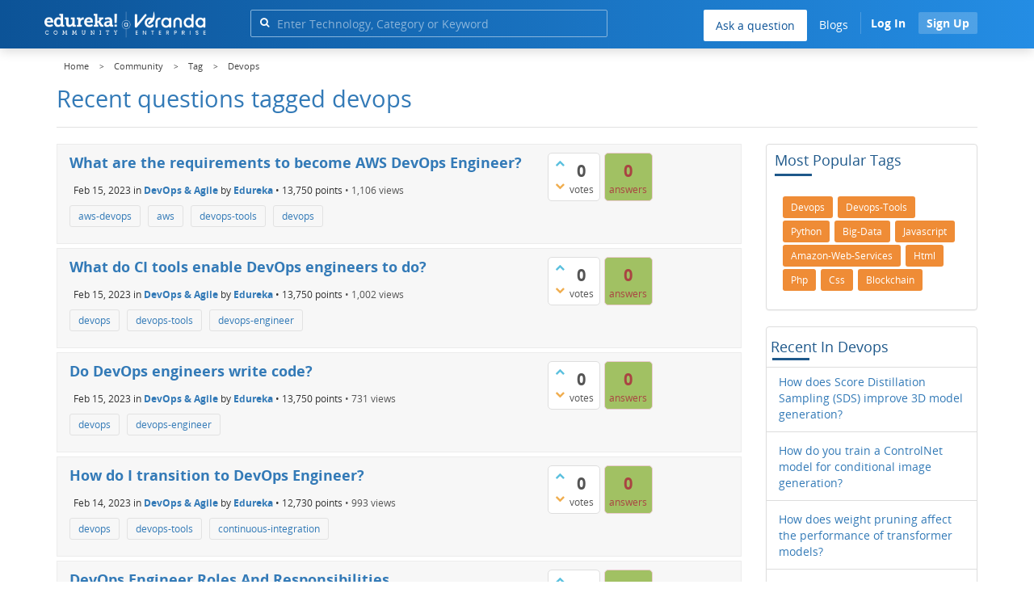

--- FILE ---
content_type: text/html; charset=utf-8
request_url: https://www.edureka.co/community/tag/devops/page/7
body_size: 24215
content:
<!DOCTYPE html>
<html lang="en">
	<!-- Powered by Question2Answer - http://www.question2answer.org/ -->
	<head>
		<meta http-equiv="content-type" content="text/html; charset=utf-8">
		<meta charset="utf-8">
		<meta name="viewport" content="width=device-width, initial-scale=1">
		<title>Recent questions tagged devops | Edureka Community</title>
		<meta name="robots" content="noindex,follow">
			
        <script>
            var refresh_hash ="1760679623";
            var edurekaurl ="www.edureka.co";
            var catTitle="";
            var clevertap_AccountId = "654-ZKZ-856Z";
            var clevertap_user_id = "";
            var clevertap_user_email = ""; 
            var clevertap_site_Title="Recent questions tagged devops";
            var donut_theme_url="https://www.edureka.co/community/qa-theme/Donut-theme";
            var donut_new_theme_url="https://d1jnx9ba8s6j9r.cloudfront.net/community/qa-theme/Donut-theme";
            var template="tag";
            var askCategories =[];
            var track_utm_source = "";
            var recaptchaKey = "6Lf4mSYUAAAAAEaBoohSdOcvtcUgJg3Dad0R-0aj";
            var ECOM_CATEGORY_ID = "";
            var ecom_base_url = "https://www.edureka.co";
            var user_api_base_url = "https://api-user.edureka.co";
            var webinar_api_base_url = "https://api-webinars.edureka.co";
            var user_api_token = "775359ee06188eca9c8a47e216069a106ab082145a0311e42d323fc2799dcf67";
            
       </script>
			<script src="https://d1jnx9ba8s6j9r.cloudfront.net/community/qa-theme/Donut-theme/jsver.1760679623/js/edureka-clevertap.js" type="text/javascript"></script>
			<script src="https://d1jnx9ba8s6j9r.cloudfront.net/community/qa-theme/Donut-theme/jsver.1760679623/js/community_clevertap_events.js" type="text/javascript" defer></script>
			<script src="https://d1jnx9ba8s6j9r.cloudfront.net/community/qa-theme/Donut-theme/jsver.1760679623/js/community_clevertap_events_v2.js" type="text/javascript" defer></script>
			 
        <!-- Google Analytics -->
        <script>
            var community_user_id_ga = "null";
            (function (i, s, o, g, r, a, m) {
                i["GoogleAnalyticsObject"] = r;
                i[r] = i[r] || function () {
                    (i[r].q = i[r].q || []).push(arguments)
                }, i[r].l = 1 * new Date();
                a = s.createElement(o),
                        m = s.getElementsByTagName(o)[0];
                a.async = 1;
                a.src = g;
                m.parentNode.insertBefore(a, m)
            })(window, document, "script", "//www.google-analytics.com/analytics.js", "ga");

            ga("create", "UA-33865789-2", "auto");
            ga("set", "userId", community_user_id_ga); // Set the user ID using signed-in user_id.
            ga("send", "pageview");
        </script>
			<script src="https://d1jnx9ba8s6j9r.cloudfront.net/community/qa-theme/Donut-theme/jsver.1760679623/js/community_ga_events.js" type="text/javascript" defer></script>
			
        <script type="text/javascript">
            function createCookie(name, value, days) {
                var expires;

                if (days) {
                    var date = new Date();
                    date.setTime(date.getTime() + (days * 24 * 60 * 60 * 1000));
                    expires = "; expires=" + date.toGMTString();
                } else {
                    expires = "";
                }
                document.cookie = encodeURIComponent(name) + "=" + encodeURIComponent(value) + expires + "; path=/";
            }

            function readCookie(name) {
                var nameEQ = encodeURIComponent(name) + "=";
                var ca = document.cookie.split(";");
                for (var i = 0; i < ca.length; i++) {
                    var c = ca[i];
                    while (c.charAt(0) === " ")
                        c = c.substring(1, c.length);
                    if (c.indexOf(nameEQ) === 0)
                        return decodeURIComponent(c.substring(nameEQ.length, c.length));
                }
                return null;
            }

            if (!readCookie("f_l_i_s_p")) {
                createCookie("f_l_i_s_p", "https://www.edureka.co/community/tag/devops/page/7", 0);
            }
        </script>
				<script src="https://d1jnx9ba8s6j9r.cloudfront.net/community/qa-theme/Donut-theme/jsver.1760679623/js/community_ga4_events.js" type="text/javascript" defer></script>
				<meta property="og:locale" content="en_US" >
				<meta property="og:title" content="Recent questions tagged devops">
				<meta property="og:type" content="article">
				<meta property="og:url" content="https://www.edureka.co/community/tag/devops/page/7">
				<meta property="fb:app_id" content="334689249900154" >
				<meta property="article:publisher" content="https://www.facebook.com/edurekaIN/" >
				<meta itemprop="name" content="Recent questions tagged devops">
				<meta name="twitter:card" content="summary_large_image" >
				<meta name="twitter:site" content="@edurekaIN" >
				<meta name="twitter:title" content="Recent questions tagged devops">
				<meta property="og:site_name" content="Edureka Community">
				<meta name="twitter:creator" content="@edurekaIN" > 
				<meta property="og:description" content="Recent questions tagged devops">
				<meta itemprop="description" content="Recent questions tagged devops">
				<meta name="twitter:description" content="Recent questions tagged devops">
				<meta property="og:image" content="https://d1jnx9ba8s6j9r.cloudfront.net/community/imgver.1760679623/categoryimages/default.jpg">
				<meta property="og:image:width" content="815" >
				<meta property="og:image:height" content="476" >
				<meta itemprop="image" content="https://d1jnx9ba8s6j9r.cloudfront.net/community/imgver.1760679623/categoryimages/default.jpg">
				<meta name="twitter:image" content="https://d1jnx9ba8s6j9r.cloudfront.net/community/imgver.1760679623/categoryimages/default.jpg">
				<meta name="description" content="Recent questions tagged devops">
				<script src="https://accounts.google.com/gsi/client" defer></script>
				<script > var googleUser = {};
                                let googleButtonWrapper = null;
                                var enableGoogleSignIn = function() {
                                    google.accounts.id.initialize({
                                        client_id: "256344194969-339rculf5eu442p2if4r4p1c395alv33.apps.googleusercontent.com",
                                        callback: handleCredentialResponse
                                    });
                                    googleButtonWrapper = createFakeGoogleWrapper();
                                }; </script>
				<link rel="preload" href="https://d1jnx9ba8s6j9r.cloudfront.net/community/qa-theme/Donut-theme/fonts/OpenSans-Regular.woff?v=1.1.0" as="font" type="font/woff" crossorigin>
					<link rel="preload" href="https://d1jnx9ba8s6j9r.cloudfront.net/community/qa-theme/Donut-theme/fonts/OpenSans-Italic.woff?v=1.1.0" as="font" type="font/woff" crossorigin>
						<link rel="preload" href="https://d1jnx9ba8s6j9r.cloudfront.net/community/qa-theme/Donut-theme/fonts/OpenSans-Bold.woff?v=1.1.0" as="font" type="font/woff" crossorigin>
							<link rel="preload" href="https://d1jnx9ba8s6j9r.cloudfront.net/community/qa-theme/Donut-theme/fonts/OpenSans-BoldItalic.woff?v=1.1.0" as="font" type="font/woff" crossorigin>
								<link rel="preload" href="https://d1jnx9ba8s6j9r.cloudfront.net/community/qa-theme/Donut-theme/fonts/fontawesome-webfont.woff?v=4.2.0" as="font" type="font/woff" crossorigin>
									<link rel="stylesheet" type="text/css" href="https://d1jnx9ba8s6j9r.cloudfront.net/community/qa-theme/Donut-theme/cssver.1760679623/css/font-awesome.min.css?4.2.0">
									<link rel="stylesheet" type="text/css" href="https://d1jnx9ba8s6j9r.cloudfront.net/community/qa-theme/Donut-theme/cssver.1760679623/css/bootstrap.min.css?3.3.5">
									<link rel="stylesheet" type="text/css" href="https://d1jnx9ba8s6j9r.cloudfront.net/community/qa-theme/Donut-theme/cssver.1760679623/css/donut.css?1.6.2">
									<link rel="stylesheet" type="text/css" href="https://d1jnx9ba8s6j9r.cloudfront.net/community/qa-theme/Donut-theme/cssver.1760679623/css/signup.css?1.6.2">
									<link rel="stylesheet" type="text/css" href="https://d1jnx9ba8s6j9r.cloudfront.net/community/qa-theme/Donut-theme/cssver.1760679623/css/open-sans.css?1.6.2">
									<link rel="stylesheet" TYPE="text/css" href="https://www.edureka.co/community/qa-plugin/q2a-breadcrumbs-master/css/default.css">
									<link rel="stylesheet" href="https://www.edureka.co/community/qa-plugin/q2a-ultimate-widgets/widgets/recent_posts/styles/snow.css">
									
					<!-- HTML5 shim and Respond.js IE8 support of HTML5 elements and media queries -->
					   <!--[if lt IE 9]>
					     <script src="https://oss.maxcdn.com/html5shiv/3.7.2/html5shiv.min.js defer"></script>
					     <script src="https://oss.maxcdn.com/respond/1.4.2/respond.min.js defer"></script>
					<![endif]-->
				
									<link rel="canonical" href="https://www.edureka.co/community/tag/devops/page/7">
									<link rel="prev" href="../../../tag/devops/page/6" >
									<link rel="next" href="../../../tag/devops/page/8" >
									<link rel="search" type="application/opensearchdescription+xml" title="Edureka Community" href="../../../opensearch.xml">
									<!-- Global site tag (gtag.js) - Google Analytics -->
<script async defer src="https://www.googletagmanager.com/gtag/js?id=UA-108517196-1"></script>
<script defer src="https://www.googletagmanager.com/gtag/js?id=G-6JVFN5CRMW"></script>
<script>
    window.dataLayer = window.dataLayer || [];
    function gtag(){dataLayer.push(arguments);}
    gtag('js', new Date());
    gtag('config', 'UA-108517196-1');
   gtag('config',"G-6JVFN5CRMW");
</script>
<link rel="shortcut icon" href="https://d1jnx9ba8s6j9r.cloudfront.net/imgver.1512806340/img/favicon.ico" type="image/x-icon">
									<script>
									var qa_root = '..\/..\/..\/';
									var qa_request = 'tag\/devops\/page\/7';
									</script>
									<script src="https://www.edureka.co/community/qa-content/jquery-3.3.1.min.js"></script>
									<script src="https://www.edureka.co/community/qa-content/qa-page.js?1.7.5"></script>
									<script src="https://d1jnx9ba8s6j9r.cloudfront.net/community/qa-theme/Donut-theme/jsver.1760679623/js/bootstrap.min.js?3.3.5" type="text/javascript" defer></script>
									<script src="https://d1jnx9ba8s6j9r.cloudfront.net/community/qa-theme/Donut-theme/jsver.1760679623/js/donut.js?1.6.2" type="text/javascript" defer></script>
									<script src="https://d1jnx9ba8s6j9r.cloudfront.net/community/qa-theme/Donut-theme/jsver.1760679623/js/formValidation.js?1.6.2" type="text/javascript" defer></script>
									<script src="https://d1jnx9ba8s6j9r.cloudfront.net/community/qa-theme/Donut-theme/jsver.1760679623/js/bootstrapValidator.js?1.6.2" type="text/javascript" defer></script>
									<script src="https://d1jnx9ba8s6j9r.cloudfront.net/community/qa-theme/Donut-theme/jsver.1760679623/js/social-signup.js?1.6.2" type="text/javascript" defer></script>
									<script src="https://d1jnx9ba8s6j9r.cloudfront.net/community/qa-theme/Donut-theme/jsver.1760679623/js/lazyImages.js?1.6.2" type="text/javascript" defer></script>
									<script src="https://d1jnx9ba8s6j9r.cloudfront.net/community/qa-theme/Donut-theme/jsver.1760679623/js/lazyloadContent.js?1.6.2" type="text/javascript" defer></script>
									<script>uw_ajax_url = "https://www.edureka.co/community/qa-plugin/q2a-ultimate-widgets/ajax.php";</script>
									
						<style>
						
						</style>
								</head>
								<body
									class="qa-template-tag qa-body-js-off"
									>
									<p class="new_request" style="display:none">tag/devops/page/7</p>
									<script>
										var b=document.getElementsByTagName('body')[0];
										b.className=b.className.replace('qa-body-js-off', 'qa-body-js-on');
									</script>
									        <header id="nav-header" class="comm_hdr">
            <nav id="nav" class="navbar navbar-static-top fixed"
                 role="navigation" data-spy="affix" data-offset-top="120">
                <div class="container no-padding">
                    <div class="navbar-header mob_navhd_bx">
                        <button type="button" class="navbar-toggle collapsed" data-toggle="collapse"
                                data-target=".navbar-collapse">
                            <span class="sr-only">Toggle navigation</span>
                            <span class="glyphicon glyphicon-menu-hamburger"></span>
                        </button>
                    </div>
                    <div class="logo-wrapper logo-wrapper_mob">
                        									<div class="qa-logo">
										<a href="https://www.edureka.co" class="qa-logo-link edureka"><img src="https://www.edureka.co/img/Edureka_Community_Logo.webp" alt="edu-community" class="img-responsive edu-comminity-logo-desk desk_lg_bx" style="width:200px;height:33px"></a>
									</div>
                    </div>
                    <div class="col-lg-5 col-md-4 col-sm-4 col-xs-2  custom-search hidden-xs">
                        									<div class="side-search-bar hidden-xs">
										<form class="search-form" role="form" method="get" action="../../../search" aria-label="search-from">
											
											<div class="input-group">
												<input type="text" name="q" value="" class="qa-search-field form-control" placeholder="Enter Technology, Category or Keyword ">
												<span class="input-group-btn">
													<button type="submit" value="" class="btn qa-search-button" aria-label="search"><span class="fa fa-search"></span></button>
												</span>
											</div>
										</form>
									</div>
                    </div>

                    <div class="col-sm-5 navbar-collapse collapse main-nav navbar-right">
                        <ul class="nav navbar-nav inner-drop-nav mobin-drop-nav">

                                                        <!--                                 <li><a target="_blank" href="https://www.edureka.co/corporate-training">Corporate Training</a></li>
                                                            <li> <a target="_blank"  href="https://www.edureka.co/all-courses">Courses</a></li>
                            -->                                                  <li><div class="menu-back-close-btn visible-xs"><i class="fa fa-angle-left" aria-hidden="true"></i> Back</div></li>
                            <li class="ask_qa_bx"><a href='https://www.edureka.co/community/ask' target="_blank" class="ga-ask-question" data-page="Tags Page">Ask a question</a></li>
                            <li class="blg_bx"><a href='https://www.edureka.co/blog/' target="_blank">Blogs</a></li>
                            <li><div class="open-categories-btn-nav visible-xs">Browse Categories <i class="fa fa-angle-right" aria-hidden="true"></i></div>
                                <ul class="browse-category-section-nav visible-xs">
                                    <li><div class="categories-back-btn-nav"><i class="fa fa-angle-left" aria-hidden="true"></i> Browse Categories</div></li>
                                    <li><a href="https://www.edureka.co/community/generative-ai">Generative AI</a></li><li><a href="https://www.edureka.co/community/power-bi">Power BI</a></li><li><a href="https://www.edureka.co/community/devops-and-agile">DevOps & Agile</a></li><li><a href="https://www.edureka.co/community/category-data-science">Data Science</a></li><li><a href="https://www.edureka.co/community/chatgpt">ChatGPT</a></li><li><a href="https://www.edureka.co/community/cyber-security-&-ethical-hacking">Cyber Security & Ethical Hacking</a></li><li><a href="https://www.edureka.co/community/data-science">Data Analytics</a></li><li><a href="https://www.edureka.co/community/cloud-computing">Cloud Computing</a></li><li><a href="https://www.edureka.co/community/machine-learning">Machine Learning</a></li><li><a href="https://www.edureka.co/community/pmp">PMP</a></li><li><a href="https://www.edureka.co/community/python">Python</a></li><li><a href="https://www.edureka.co/community/salesforce">SalesForce</a></li><li><a href="https://www.edureka.co/community/selenium">Selenium</a></li><li><a href="https://www.edureka.co/community/software-testing">Software Testing</a></li><li><a href="https://www.edureka.co/community/tableau">Tableau</a></li><li><a href="https://www.edureka.co/community/web-development">Web Development</a></li><li><a href="https://www.edureka.co/community/ui-ux-design-certification-course">UI UX Design</a></li><li><a href="https://www.edureka.co/community/java">Java</a></li><li><a href="https://www.edureka.co/community/azure">Azure</a></li><li><a href="https://www.edureka.co/community/database">Database</a></li><li><a href="https://www.edureka.co/community/big-data-hadoop">Big Data Hadoop</a></li><li><a href="https://www.edureka.co/community/blockchain">Blockchain</a></li><li><a href="https://www.edureka.co/community/digital-marketing">Digital Marketing</a></li><li><a href="https://www.edureka.co/community/c#">C#</a></li><li><a href="https://www.edureka.co/community/c">C++</a></li><li><a href="https://www.edureka.co/community/iot-internet-of-things">IoT (Internet of Things)</a></li><li><a href="https://www.edureka.co/community/kotlin">Kotlin</a></li><li><a href="https://www.edureka.co/community/linux-administration">Linux Administration</a></li><li><a href="https://www.edureka.co/community/microstrategy">MicroStrategy</a></li><li><a href="https://www.edureka.co/community/mobile-development">Mobile Development</a></li><li><a href="https://www.edureka.co/community/others">Others</a></li><li><a href="https://www.edureka.co/community/rpa">RPA</a></li><li><a href="https://www.edureka.co/community/talend">Talend</a></li><li><a href="https://www.edureka.co/community/typesript">TypeSript</a></li><li><a href="https://www.edureka.co/community/apache-kafka">Apache Kafka</a></li><li><a href="https://www.edureka.co/community/apache-spark">Apache Spark</a></li><li><a href="https://www.edureka.co/community/career-counselling">Career Counselling</a></li><li><a href="https://www.edureka.co/community/events-&-trending-topics">Events & Trending Topics</a></li><li><a href="https://www.edureka.co/community/ask-us-anything">Ask us Anything!</a></li>                                </ul>
                            </li>

                            

                                                            <li class="donut-navigation pull-right login_before">
                                    
<ul class="nav navbar-nav navbar-right login-nav">
    <li class="dropdown login-dropdown login active btn_align_community_signin community_sign_btn_align">
        <button type="button" class="signin_submit_btn navbar-login-button btn-normal communtity_sig_btn_height btn signIn_popup ga-login-header-click" data-page="Tags Page">Log In</button>
        <button type="button" class="signin_submit_btn navbar-login-button btn-warning communtity_sig_btn_height btn signUp_popup ga-signup-header-click" data-page="Tags Page">Sign Up</button>

<!--        <ul class="dropdown-menu" role="menu" id="login-dropdown-menu">
                        
                                        <li>
                    <div class="login-or">
                        <hr class="hr-or colorgraph">
                        <span class="span-or">or</span>
                    </div>
                </li>
                          
           <form role="form" action=""
                  method="post">
                <li>
                    <label>
                                            </label>
                    <input type="text" class="form-control" id="qa-userid" name="emailhandle"
                           placeholder="">
                </li>

                <li>
                    <label>
                                            </label>
                    <input type="password" class="form-control" id="qa-password" name="password"
                           placeholder="">
                </li>
                <li>
                    <label class="checkbox inline">
                        <input type="checkbox" name="remember" id="qa-rememberme"
                               value="1">                     </label>
                </li>
                <li class="hidden">
                    <input type="hidden" name="code"
                           value="">
                </li>
                <li>
                    <button type="submit" value="" id="qa-login" name="dologin" class="btn btn-primary btn-block">
                                            </button>
                </li>
                <li class="forgot-password">
                    <a href=""></a>
                    |
                    <a href=""></a>
                </li>
            </form>
                
        </ul>-->
    </li>
</ul>
                                </li>
                                                       

                        </ul>
                    </div>
                </div>
                <div class="slideroverlay"></div>
            </nav>
        </header>
        
													<div class="container">
														<div class="top-divider"></div>
													</div>
													<div class="container visible-xs">
														<div class="top-search-bar">
															<form class="search-form" role="form" method="get" action="../../../search" aria-label="search-from">
																
																<div class="input-group">
																	<input type="text" name="q" value="" class="qa-search-field form-control" placeholder="Enter Technology, Category or Keyword ">
																	<span class="input-group-btn">
																		<button type="submit" value="" class="btn qa-search-button" aria-label="search"><span class="fa fa-search"></span></button>
																	</span>
																</div>
															</form>
														</div>
													</div>
													<main class="donut-masthead">
														<div class="container">
														</div>
														<div class="container">
															<div class="qa-widgets-full qa-widgets-full-top">
																<div class="qa-widget-full qa-widget-full-top">
																	<div class="breadcrumb-wrapper">
																		<ul class="breadcrumb clearfix" itemscope itemtype="http://schema.org/BreadcrumbList">
																			<li itemprop="itemListElement" itemscope itemtype="http://schema.org/ListItem"><a href="https://www.edureka.co" itemprop="item"><span itemprop="name">Home</span></a><meta itemprop="position" content="1"></li>
																				<li breadcrumbs-home itemprop="itemListElement" itemscope itemtype="http://schema.org/ListItem" ><a href="https://www.edureka.co/community/" itemprop="item" > <span itemprop="name"> Community </span></a><meta itemprop="position" content="2"></li>
																					<li breadcrumbs-tag itemprop="itemListElement" itemscope itemtype="http://schema.org/ListItem" ><a href="https://www.edureka.co/community/tags" itemprop="item" > <span itemprop="name"> Tag </span></a><meta itemprop="position" content="3"></li>
																						<li breadcrumbs-tag itemprop="itemListElement" itemscope itemtype="http://schema.org/ListItem" ><span itemprop="name"> Devops </span><meta itemprop="position" content="4"></li>
																						</ul>
																					</div>
																				</div>
																			</div>
																			
																			<div class="page-title">
																				<h1>
																					Recent questions tagged devops
																				</h1>
																			</div>
																		</div>
																	</main>
																	<div class="qa-body-wrapper container">
																		
																		<div class="qa-header clearfix">
																			<div class="qa-header-clear clearfix">
																			</div>
																		</div> <!-- END qa-header -->
																		
																		<div class="qa-main-shadow clearfix">
																			
																			<div class="qa-main-wrapper clearfix row">
																				
																				<div class="qa-main col-md-9 col-xs-12 pull-left">
																					<div class="qa-part-q-list">
																						<form method="post" action="../../../tag/devops/page/7">
																							<div class="qa-q-list">
																								
																								<div class="qa-q-list-item row">
																									<div class="qa-q-item-stats">
																										<div class="qa-voting qa-voting-net" id="voting_226250">
																											<div class="qa-vote-buttons qa-vote-buttons-net">
																											<button title="Click to vote up" name="vote_226250_1_q226250" data-questionId="226250" data-questiontitle="What are the requirements to become AWS DevOps Engineer?" data-position="" data-category="DevOps & Agile"onclick="return qa_vote_click(this);" type="submit" value="+" class="qa-vote-first-button qa-vote-up-button"> <span class="fa fa-chevron-up"></span> </button>
																										<button title="Click to vote down" name="vote_226250_-1_q226250"data-questionId="226250" data-questiontitle="What are the requirements to become AWS DevOps Engineer?" data-position="" data-category="DevOps & Agile"onclick="return qa_vote_click(this);" type="submit" value="&ndash;" class="qa-vote-second-button qa-vote-down-button"> <span class="fa fa-chevron-down"></span> </button>
																									</div>
																									<div class="qa-vote-count qa-vote-count-net">
																										<span class="qa-netvote-count">
																											<span class="qa-netvote-count-data">0</span><span class="qa-netvote-count-pad"> votes</span>
																										</span>
																									</div>
																									<div class="qa-vote-clear clearfix">
																									</div>
																								</div>
																								<span class="qa-a-count qa-a-count-zero">
																									<span class="qa-a-count-data">0</span><span class="qa-a-count-pad"> answers</span>
																								</span>
																							</div>
																							<div class="qa-q-item-main">
																								<h2 class="qa-q-item-title">
																									<a href="../../../226250/what-are-the-requirements-to-become-aws-devops-engineer" class="ga-heading-main-click-question" data-category="DevOps & Agile"id="q226250">What are the requirements to become AWS DevOps Engineer?</a>
																									
																								</h2>
																								<span class="qa-q-item-avatar-meta">
																									<span class="qa-q-item-meta">
																										<span class="qa-q-item-when">
																											<span class="qa-q-item-when-data">Feb 15, 2023</span>
																										</span>
																										<span class="qa-q-item-where">
																											<span class="qa-q-item-where-pad">in </span><span class="qa-q-item-where-data"><a href="../../../devops-and-agile" class="ga-cat-link qa-category-link">DevOps &amp; Agile</a></span>
																										</span>
																										<span class="qa-q-item-who">
																											<span class="qa-q-item-who-pad">by </span>
																										<span class="qa-q-item-who-data"><a href="../../../user/1824413" class="qa-user-link ga-click-user-link">Edureka</a></span><span class=" breakitem visible-xs"></br></span>
																										<span class="qa-q-item-who-points">
																											<span class="qa-q-item-who-points-pad">&bull;&nbsp;</span><span class="qa-q-item-who-points-data">13,750</span><span class="qa-q-item-who-points-pad"> points </span>
																										</span>
																									</span>
																									<span class="qa-q-item-view-count">
																										&bull;
																										<span class="q-item-view">
																											<span class="q-item-view-data">1,106</span><span class="q-item-view-pad"> views</span>
																										</span>
																									</span>
																								</span>
																							</span>
																							<div class="qa-q-item-tags clearfix">
																								<ul class="qa-q-item-tag-list">
																									<li class="qa-q-item-tag-item"><a href="../../../tag/aws-devops" class="ga-tag-link qa-tag-link" data-questionTitle="What are the requirements to become AWS DevOps Engineer?" data-category="DevOps & Agile" data-questionId="226250">aws-devops</a></li>
																									<li class="qa-q-item-tag-item"><a href="../../../tag/aws" class="ga-tag-link qa-tag-link" data-questionTitle="What are the requirements to become AWS DevOps Engineer?" data-category="DevOps & Agile" data-questionId="226250">aws</a></li>
																									<li class="qa-q-item-tag-item"><a href="../../../tag/devops-tools" class="ga-tag-link qa-tag-link" data-questionTitle="What are the requirements to become AWS DevOps Engineer?" data-category="DevOps & Agile" data-questionId="226250">devops-tools</a></li>
																									<li class="qa-q-item-tag-item"><a href="../../../tag/devops" class="ga-tag-link qa-tag-link" data-questionTitle="What are the requirements to become AWS DevOps Engineer?" data-category="DevOps & Agile" data-questionId="226250">devops</a></li>
																								</ul>
																							</div>
																						</div>
																						<div class="qa-q-item-clear clearfix">
																						</div>
																					</div> <!-- END qa-q-list-item -->
																					
																					<div class="qa-q-list-item row">
																						<div class="qa-q-item-stats">
																							<div class="qa-voting qa-voting-net" id="voting_226248">
																								<div class="qa-vote-buttons qa-vote-buttons-net">
																								<button title="Click to vote up" name="vote_226248_1_q226248" data-questionId="226248" data-questiontitle="What do CI tools enable DevOps engineers to do?" data-position="" data-category="DevOps & Agile"onclick="return qa_vote_click(this);" type="submit" value="+" class="qa-vote-first-button qa-vote-up-button"> <span class="fa fa-chevron-up"></span> </button>
																							<button title="Click to vote down" name="vote_226248_-1_q226248"data-questionId="226248" data-questiontitle="What do CI tools enable DevOps engineers to do?" data-position="" data-category="DevOps & Agile"onclick="return qa_vote_click(this);" type="submit" value="&ndash;" class="qa-vote-second-button qa-vote-down-button"> <span class="fa fa-chevron-down"></span> </button>
																						</div>
																						<div class="qa-vote-count qa-vote-count-net">
																							<span class="qa-netvote-count">
																								<span class="qa-netvote-count-data">0</span><span class="qa-netvote-count-pad"> votes</span>
																							</span>
																						</div>
																						<div class="qa-vote-clear clearfix">
																						</div>
																					</div>
																					<span class="qa-a-count qa-a-count-zero">
																						<span class="qa-a-count-data">0</span><span class="qa-a-count-pad"> answers</span>
																					</span>
																				</div>
																				<div class="qa-q-item-main">
																					<h2 class="qa-q-item-title">
																						<a href="../../../226248/what-do-ci-tools-enable-devops-engineers-to-do" class="ga-heading-main-click-question" data-category="DevOps & Agile"id="q226248">What do CI tools enable DevOps engineers to do?</a>
																						
																					</h2>
																					<span class="qa-q-item-avatar-meta">
																						<span class="qa-q-item-meta">
																							<span class="qa-q-item-when">
																								<span class="qa-q-item-when-data">Feb 15, 2023</span>
																							</span>
																							<span class="qa-q-item-where">
																								<span class="qa-q-item-where-pad">in </span><span class="qa-q-item-where-data"><a href="../../../devops-and-agile" class="ga-cat-link qa-category-link">DevOps &amp; Agile</a></span>
																							</span>
																							<span class="qa-q-item-who">
																								<span class="qa-q-item-who-pad">by </span>
																							<span class="qa-q-item-who-data"><a href="../../../user/1824413" class="qa-user-link ga-click-user-link">Edureka</a></span><span class=" breakitem visible-xs"></br></span>
																							<span class="qa-q-item-who-points">
																								<span class="qa-q-item-who-points-pad">&bull;&nbsp;</span><span class="qa-q-item-who-points-data">13,750</span><span class="qa-q-item-who-points-pad"> points </span>
																							</span>
																						</span>
																						<span class="qa-q-item-view-count">
																							&bull;
																							<span class="q-item-view">
																								<span class="q-item-view-data">1,002</span><span class="q-item-view-pad"> views</span>
																							</span>
																						</span>
																					</span>
																				</span>
																				<div class="qa-q-item-tags clearfix">
																					<ul class="qa-q-item-tag-list">
																						<li class="qa-q-item-tag-item"><a href="../../../tag/devops" class="ga-tag-link qa-tag-link" data-questionTitle="What do CI tools enable DevOps engineers to do?" data-category="DevOps & Agile" data-questionId="226248">devops</a></li>
																						<li class="qa-q-item-tag-item"><a href="../../../tag/devops-tools" class="ga-tag-link qa-tag-link" data-questionTitle="What do CI tools enable DevOps engineers to do?" data-category="DevOps & Agile" data-questionId="226248">devops-tools</a></li>
																						<li class="qa-q-item-tag-item"><a href="../../../tag/devops-engineer" class="ga-tag-link qa-tag-link" data-questionTitle="What do CI tools enable DevOps engineers to do?" data-category="DevOps & Agile" data-questionId="226248">devops-engineer</a></li>
																					</ul>
																				</div>
																			</div>
																			<div class="qa-q-item-clear clearfix">
																			</div>
																		</div> <!-- END qa-q-list-item -->
																		
																		<div class="qa-q-list-item row">
																			<div class="qa-q-item-stats">
																				<div class="qa-voting qa-voting-net" id="voting_226247">
																					<div class="qa-vote-buttons qa-vote-buttons-net">
																					<button title="Click to vote up" name="vote_226247_1_q226247" data-questionId="226247" data-questiontitle="Do DevOps engineers write code?" data-position="" data-category="DevOps & Agile"onclick="return qa_vote_click(this);" type="submit" value="+" class="qa-vote-first-button qa-vote-up-button"> <span class="fa fa-chevron-up"></span> </button>
																				<button title="Click to vote down" name="vote_226247_-1_q226247"data-questionId="226247" data-questiontitle="Do DevOps engineers write code?" data-position="" data-category="DevOps & Agile"onclick="return qa_vote_click(this);" type="submit" value="&ndash;" class="qa-vote-second-button qa-vote-down-button"> <span class="fa fa-chevron-down"></span> </button>
																			</div>
																			<div class="qa-vote-count qa-vote-count-net">
																				<span class="qa-netvote-count">
																					<span class="qa-netvote-count-data">0</span><span class="qa-netvote-count-pad"> votes</span>
																				</span>
																			</div>
																			<div class="qa-vote-clear clearfix">
																			</div>
																		</div>
																		<span class="qa-a-count qa-a-count-zero">
																			<span class="qa-a-count-data">0</span><span class="qa-a-count-pad"> answers</span>
																		</span>
																	</div>
																	<div class="qa-q-item-main">
																		<h2 class="qa-q-item-title">
																			<a href="../../../226247/do-devops-engineers-write-code" class="ga-heading-main-click-question" data-category="DevOps & Agile"id="q226247">Do DevOps engineers write code?</a>
																			
																		</h2>
																		<span class="qa-q-item-avatar-meta">
																			<span class="qa-q-item-meta">
																				<span class="qa-q-item-when">
																					<span class="qa-q-item-when-data">Feb 15, 2023</span>
																				</span>
																				<span class="qa-q-item-where">
																					<span class="qa-q-item-where-pad">in </span><span class="qa-q-item-where-data"><a href="../../../devops-and-agile" class="ga-cat-link qa-category-link">DevOps &amp; Agile</a></span>
																				</span>
																				<span class="qa-q-item-who">
																					<span class="qa-q-item-who-pad">by </span>
																				<span class="qa-q-item-who-data"><a href="../../../user/1824413" class="qa-user-link ga-click-user-link">Edureka</a></span><span class=" breakitem visible-xs"></br></span>
																				<span class="qa-q-item-who-points">
																					<span class="qa-q-item-who-points-pad">&bull;&nbsp;</span><span class="qa-q-item-who-points-data">13,750</span><span class="qa-q-item-who-points-pad"> points </span>
																				</span>
																			</span>
																			<span class="qa-q-item-view-count">
																				&bull;
																				<span class="q-item-view">
																					<span class="q-item-view-data">731</span><span class="q-item-view-pad"> views</span>
																				</span>
																			</span>
																		</span>
																	</span>
																	<div class="qa-q-item-tags clearfix">
																		<ul class="qa-q-item-tag-list">
																			<li class="qa-q-item-tag-item"><a href="../../../tag/devops" class="ga-tag-link qa-tag-link" data-questionTitle="Do DevOps engineers write code?" data-category="DevOps & Agile" data-questionId="226247">devops</a></li>
																			<li class="qa-q-item-tag-item"><a href="../../../tag/devops-engineer" class="ga-tag-link qa-tag-link" data-questionTitle="Do DevOps engineers write code?" data-category="DevOps & Agile" data-questionId="226247">devops-engineer</a></li>
																		</ul>
																	</div>
																</div>
																<div class="qa-q-item-clear clearfix">
																</div>
															</div> <!-- END qa-q-list-item -->
															
															<div class="qa-q-list-item row">
																<div class="qa-q-item-stats">
																	<div class="qa-voting qa-voting-net" id="voting_226064">
																		<div class="qa-vote-buttons qa-vote-buttons-net">
																		<button title="Click to vote up" name="vote_226064_1_q226064" data-questionId="226064" data-questiontitle="How do I transition to DevOps Engineer?" data-position="" data-category="DevOps & Agile"onclick="return qa_vote_click(this);" type="submit" value="+" class="qa-vote-first-button qa-vote-up-button"> <span class="fa fa-chevron-up"></span> </button>
																	<button title="Click to vote down" name="vote_226064_-1_q226064"data-questionId="226064" data-questiontitle="How do I transition to DevOps Engineer?" data-position="" data-category="DevOps & Agile"onclick="return qa_vote_click(this);" type="submit" value="&ndash;" class="qa-vote-second-button qa-vote-down-button"> <span class="fa fa-chevron-down"></span> </button>
																</div>
																<div class="qa-vote-count qa-vote-count-net">
																	<span class="qa-netvote-count">
																		<span class="qa-netvote-count-data">0</span><span class="qa-netvote-count-pad"> votes</span>
																	</span>
																</div>
																<div class="qa-vote-clear clearfix">
																</div>
															</div>
															<span class="qa-a-count qa-a-count-zero">
																<span class="qa-a-count-data">0</span><span class="qa-a-count-pad"> answers</span>
															</span>
														</div>
														<div class="qa-q-item-main">
															<h2 class="qa-q-item-title">
																<a href="../../../226064/how-do-i-transition-to-devops-engineer" class="ga-heading-main-click-question" data-category="DevOps & Agile"id="q226064">How do I transition to DevOps Engineer?</a>
																
															</h2>
															<span class="qa-q-item-avatar-meta">
																<span class="qa-q-item-meta">
																	<span class="qa-q-item-when">
																		<span class="qa-q-item-when-data">Feb 14, 2023</span>
																	</span>
																	<span class="qa-q-item-where">
																		<span class="qa-q-item-where-pad">in </span><span class="qa-q-item-where-data"><a href="../../../devops-and-agile" class="ga-cat-link qa-category-link">DevOps &amp; Agile</a></span>
																	</span>
																	<span class="qa-q-item-who">
																		<span class="qa-q-item-who-pad">by </span>
																	<span class="qa-q-item-who-data"><a href="../../../user/1761563" class="qa-user-link ga-click-user-link">Edureka</a></span><span class=" breakitem visible-xs"></br></span>
																	<span class="qa-q-item-who-points">
																		<span class="qa-q-item-who-points-pad">&bull;&nbsp;</span><span class="qa-q-item-who-points-data">12,730</span><span class="qa-q-item-who-points-pad"> points </span>
																	</span>
																</span>
																<span class="qa-q-item-view-count">
																	&bull;
																	<span class="q-item-view">
																		<span class="q-item-view-data">993</span><span class="q-item-view-pad"> views</span>
																	</span>
																</span>
															</span>
														</span>
														<div class="qa-q-item-tags clearfix">
															<ul class="qa-q-item-tag-list">
																<li class="qa-q-item-tag-item"><a href="../../../tag/devops" class="ga-tag-link qa-tag-link" data-questionTitle="How do I transition to DevOps Engineer?" data-category="DevOps & Agile" data-questionId="226064">devops</a></li>
																<li class="qa-q-item-tag-item"><a href="../../../tag/devops-tools" class="ga-tag-link qa-tag-link" data-questionTitle="How do I transition to DevOps Engineer?" data-category="DevOps & Agile" data-questionId="226064">devops-tools</a></li>
																<li class="qa-q-item-tag-item"><a href="../../../tag/continuous-integration" class="ga-tag-link qa-tag-link" data-questionTitle="How do I transition to DevOps Engineer?" data-category="DevOps & Agile" data-questionId="226064">continuous-integration</a></li>
															</ul>
														</div>
													</div>
													<div class="qa-q-item-clear clearfix">
													</div>
												</div> <!-- END qa-q-list-item -->
												
												<div class="qa-q-list-item row">
													<div class="qa-q-item-stats">
														<div class="qa-voting qa-voting-net" id="voting_226062">
															<div class="qa-vote-buttons qa-vote-buttons-net">
															<button title="Click to vote up" name="vote_226062_1_q226062" data-questionId="226062" data-questiontitle="DevOps Engineer Roles And Responsibilities" data-position="" data-category="DevOps & Agile"onclick="return qa_vote_click(this);" type="submit" value="+" class="qa-vote-first-button qa-vote-up-button"> <span class="fa fa-chevron-up"></span> </button>
														<button title="Click to vote down" name="vote_226062_-1_q226062"data-questionId="226062" data-questiontitle="DevOps Engineer Roles And Responsibilities" data-position="" data-category="DevOps & Agile"onclick="return qa_vote_click(this);" type="submit" value="&ndash;" class="qa-vote-second-button qa-vote-down-button"> <span class="fa fa-chevron-down"></span> </button>
													</div>
													<div class="qa-vote-count qa-vote-count-net">
														<span class="qa-netvote-count">
															<span class="qa-netvote-count-data">0</span><span class="qa-netvote-count-pad"> votes</span>
														</span>
													</div>
													<div class="qa-vote-clear clearfix">
													</div>
												</div>
												<span class="qa-a-count qa-a-count-zero">
													<span class="qa-a-count-data">0</span><span class="qa-a-count-pad"> answers</span>
												</span>
											</div>
											<div class="qa-q-item-main">
												<h2 class="qa-q-item-title">
													<a href="../../../226062/devops-engineer-roles-and-responsibilities" class="ga-heading-main-click-question" data-category="DevOps & Agile"id="q226062">DevOps Engineer Roles And Responsibilities</a>
													
												</h2>
												<span class="qa-q-item-avatar-meta">
													<span class="qa-q-item-meta">
														<span class="qa-q-item-when">
															<span class="qa-q-item-when-data">Feb 14, 2023</span>
														</span>
														<span class="qa-q-item-where">
															<span class="qa-q-item-where-pad">in </span><span class="qa-q-item-where-data"><a href="../../../devops-and-agile" class="ga-cat-link qa-category-link">DevOps &amp; Agile</a></span>
														</span>
														<span class="qa-q-item-who">
															<span class="qa-q-item-who-pad">by </span>
														<span class="qa-q-item-who-data"><a href="../../../user/1761563" class="qa-user-link ga-click-user-link">Edureka</a></span><span class=" breakitem visible-xs"></br></span>
														<span class="qa-q-item-who-points">
															<span class="qa-q-item-who-points-pad">&bull;&nbsp;</span><span class="qa-q-item-who-points-data">12,730</span><span class="qa-q-item-who-points-pad"> points </span>
														</span>
													</span>
													<span class="qa-q-item-view-count">
														&bull;
														<span class="q-item-view">
															<span class="q-item-view-data">912</span><span class="q-item-view-pad"> views</span>
														</span>
													</span>
												</span>
											</span>
											<div class="qa-q-item-tags clearfix">
												<ul class="qa-q-item-tag-list">
													<li class="qa-q-item-tag-item"><a href="../../../tag/devops" class="ga-tag-link qa-tag-link" data-questionTitle="DevOps Engineer Roles And Responsibilities" data-category="DevOps & Agile" data-questionId="226062">devops</a></li>
													<li class="qa-q-item-tag-item"><a href="../../../tag/engineer" class="ga-tag-link qa-tag-link" data-questionTitle="DevOps Engineer Roles And Responsibilities" data-category="DevOps & Agile" data-questionId="226062">engineer</a></li>
													<li class="qa-q-item-tag-item"><a href="../../../tag/roles-responsibilities" class="ga-tag-link qa-tag-link" data-questionTitle="DevOps Engineer Roles And Responsibilities" data-category="DevOps & Agile" data-questionId="226062">roles-responsibilities</a></li>
													<li class="qa-q-item-tag-item"><a href="../../../tag/career" class="ga-tag-link qa-tag-link" data-questionTitle="DevOps Engineer Roles And Responsibilities" data-category="DevOps & Agile" data-questionId="226062">career</a></li>
												</ul>
											</div>
										</div>
										<div class="qa-q-item-clear clearfix">
										</div>
									</div> <!-- END qa-q-list-item -->
									
									<div class="qa-q-list-item row">
										<div class="qa-q-item-stats">
											<div class="qa-voting qa-voting-net" id="voting_226056">
												<div class="qa-vote-buttons qa-vote-buttons-net">
												<button title="Click to vote up" name="vote_226056_1_q226056" data-questionId="226056" data-questiontitle="Is DevOps engineer a good job?" data-position="" data-category="DevOps & Agile"onclick="return qa_vote_click(this);" type="submit" value="+" class="qa-vote-first-button qa-vote-up-button"> <span class="fa fa-chevron-up"></span> </button>
											<button title="Click to vote down" name="vote_226056_-1_q226056"data-questionId="226056" data-questiontitle="Is DevOps engineer a good job?" data-position="" data-category="DevOps & Agile"onclick="return qa_vote_click(this);" type="submit" value="&ndash;" class="qa-vote-second-button qa-vote-down-button"> <span class="fa fa-chevron-down"></span> </button>
										</div>
										<div class="qa-vote-count qa-vote-count-net">
											<span class="qa-netvote-count">
												<span class="qa-netvote-count-data">0</span><span class="qa-netvote-count-pad"> votes</span>
											</span>
										</div>
										<div class="qa-vote-clear clearfix">
										</div>
									</div>
									<span class="qa-a-count qa-a-count-zero">
										<span class="qa-a-count-data">0</span><span class="qa-a-count-pad"> answers</span>
									</span>
								</div>
								<div class="qa-q-item-main">
									<h2 class="qa-q-item-title">
										<a href="../../../226056/is-devops-engineer-a-good-job" class="ga-heading-main-click-question" data-category="DevOps & Agile"id="q226056">Is DevOps engineer a good job?</a>
										
									</h2>
									<span class="qa-q-item-avatar-meta">
										<span class="qa-q-item-meta">
											<span class="qa-q-item-when">
												<span class="qa-q-item-when-data">Feb 14, 2023</span>
											</span>
											<span class="qa-q-item-where">
												<span class="qa-q-item-where-pad">in </span><span class="qa-q-item-where-data"><a href="../../../devops-and-agile" class="ga-cat-link qa-category-link">DevOps &amp; Agile</a></span>
											</span>
											<span class="qa-q-item-who">
												<span class="qa-q-item-who-pad">by </span>
											<span class="qa-q-item-who-data"><a href="../../../user/1761563" class="qa-user-link ga-click-user-link">Edureka</a></span><span class=" breakitem visible-xs"></br></span>
											<span class="qa-q-item-who-points">
												<span class="qa-q-item-who-points-pad">&bull;&nbsp;</span><span class="qa-q-item-who-points-data">12,730</span><span class="qa-q-item-who-points-pad"> points </span>
											</span>
										</span>
										<span class="qa-q-item-view-count">
											&bull;
											<span class="q-item-view">
												<span class="q-item-view-data">634</span><span class="q-item-view-pad"> views</span>
											</span>
										</span>
									</span>
								</span>
								<div class="qa-q-item-tags clearfix">
									<ul class="qa-q-item-tag-list">
										<li class="qa-q-item-tag-item"><a href="../../../tag/devops" class="ga-tag-link qa-tag-link" data-questionTitle="Is DevOps engineer a good job?" data-category="DevOps & Agile" data-questionId="226056">devops</a></li>
										<li class="qa-q-item-tag-item"><a href="../../../tag/devops-engineer" class="ga-tag-link qa-tag-link" data-questionTitle="Is DevOps engineer a good job?" data-category="DevOps & Agile" data-questionId="226056">devops-engineer</a></li>
									</ul>
								</div>
							</div>
							<div class="qa-q-item-clear clearfix">
							</div>
						</div> <!-- END qa-q-list-item -->
						
						<div class="qa-q-list-item row">
							<div class="qa-q-item-stats">
								<div class="qa-voting qa-voting-net" id="voting_226055">
									<div class="qa-vote-buttons qa-vote-buttons-net">
									<button title="Click to vote up" name="vote_226055_1_q226055" data-questionId="226055" data-questiontitle="What is the work of devops engineer?" data-position="" data-category="DevOps & Agile"onclick="return qa_vote_click(this);" type="submit" value="+" class="qa-vote-first-button qa-vote-up-button"> <span class="fa fa-chevron-up"></span> </button>
								<button title="Click to vote down" name="vote_226055_-1_q226055"data-questionId="226055" data-questiontitle="What is the work of devops engineer?" data-position="" data-category="DevOps & Agile"onclick="return qa_vote_click(this);" type="submit" value="&ndash;" class="qa-vote-second-button qa-vote-down-button"> <span class="fa fa-chevron-down"></span> </button>
							</div>
							<div class="qa-vote-count qa-vote-count-net">
								<span class="qa-netvote-count">
									<span class="qa-netvote-count-data">0</span><span class="qa-netvote-count-pad"> votes</span>
								</span>
							</div>
							<div class="qa-vote-clear clearfix">
							</div>
						</div>
						<span class="qa-a-count qa-a-count-zero">
							<span class="qa-a-count-data">0</span><span class="qa-a-count-pad"> answers</span>
						</span>
					</div>
					<div class="qa-q-item-main">
						<h2 class="qa-q-item-title">
							<a href="../../../226055/what-is-the-work-of-devops-engineer" class="ga-heading-main-click-question" data-category="DevOps & Agile"id="q226055">What is the work of devops engineer?</a>
							
						</h2>
						<span class="qa-q-item-avatar-meta">
							<span class="qa-q-item-meta">
								<span class="qa-q-item-when">
									<span class="qa-q-item-when-data">Feb 14, 2023</span>
								</span>
								<span class="qa-q-item-where">
									<span class="qa-q-item-where-pad">in </span><span class="qa-q-item-where-data"><a href="../../../devops-and-agile" class="ga-cat-link qa-category-link">DevOps &amp; Agile</a></span>
								</span>
								<span class="qa-q-item-who">
									<span class="qa-q-item-who-pad">by </span>
								<span class="qa-q-item-who-data"><a href="../../../user/1761563" class="qa-user-link ga-click-user-link">Edureka</a></span><span class=" breakitem visible-xs"></br></span>
								<span class="qa-q-item-who-points">
									<span class="qa-q-item-who-points-pad">&bull;&nbsp;</span><span class="qa-q-item-who-points-data">12,730</span><span class="qa-q-item-who-points-pad"> points </span>
								</span>
							</span>
							<span class="qa-q-item-view-count">
								&bull;
								<span class="q-item-view">
									<span class="q-item-view-data">774</span><span class="q-item-view-pad"> views</span>
								</span>
							</span>
						</span>
					</span>
					<div class="qa-q-item-tags clearfix">
						<ul class="qa-q-item-tag-list">
							<li class="qa-q-item-tag-item"><a href="../../../tag/devops" class="ga-tag-link qa-tag-link" data-questionTitle="What is the work of devops engineer?" data-category="DevOps & Agile" data-questionId="226055">devops</a></li>
							<li class="qa-q-item-tag-item"><a href="../../../tag/career" class="ga-tag-link qa-tag-link" data-questionTitle="What is the work of devops engineer?" data-category="DevOps & Agile" data-questionId="226055">career</a></li>
							<li class="qa-q-item-tag-item"><a href="../../../tag/devops-engineer" class="ga-tag-link qa-tag-link" data-questionTitle="What is the work of devops engineer?" data-category="DevOps & Agile" data-questionId="226055">devops-engineer</a></li>
						</ul>
					</div>
				</div>
				<div class="qa-q-item-clear clearfix">
				</div>
			</div> <!-- END qa-q-list-item -->
			
			<div class="qa-q-list-item row">
				<div class="qa-q-item-stats">
					<div class="qa-voting qa-voting-net" id="voting_226054">
						<div class="qa-vote-buttons qa-vote-buttons-net">
						<button title="Click to vote up" name="vote_226054_1_q226054" data-questionId="226054" data-questiontitle="What should be the career objective for DevOps Engineer?" data-position="" data-category="DevOps & Agile"onclick="return qa_vote_click(this);" type="submit" value="+" class="qa-vote-first-button qa-vote-up-button"> <span class="fa fa-chevron-up"></span> </button>
					<button title="Click to vote down" name="vote_226054_-1_q226054"data-questionId="226054" data-questiontitle="What should be the career objective for DevOps Engineer?" data-position="" data-category="DevOps & Agile"onclick="return qa_vote_click(this);" type="submit" value="&ndash;" class="qa-vote-second-button qa-vote-down-button"> <span class="fa fa-chevron-down"></span> </button>
				</div>
				<div class="qa-vote-count qa-vote-count-net">
					<span class="qa-netvote-count">
						<span class="qa-netvote-count-data">0</span><span class="qa-netvote-count-pad"> votes</span>
					</span>
				</div>
				<div class="qa-vote-clear clearfix">
				</div>
			</div>
			<span class="qa-a-count qa-a-count-zero">
				<span class="qa-a-count-data">0</span><span class="qa-a-count-pad"> answers</span>
			</span>
		</div>
		<div class="qa-q-item-main">
			<h2 class="qa-q-item-title">
				<a href="../../../226054/what-should-be-the-career-objective-for-devops-engineer" class="ga-heading-main-click-question" data-category="DevOps & Agile"id="q226054">What should be the career objective for DevOps Engineer?</a>
				
			</h2>
			<span class="qa-q-item-avatar-meta">
				<span class="qa-q-item-meta">
					<span class="qa-q-item-when">
						<span class="qa-q-item-when-data">Feb 14, 2023</span>
					</span>
					<span class="qa-q-item-where">
						<span class="qa-q-item-where-pad">in </span><span class="qa-q-item-where-data"><a href="../../../devops-and-agile" class="ga-cat-link qa-category-link">DevOps &amp; Agile</a></span>
					</span>
					<span class="qa-q-item-who">
						<span class="qa-q-item-who-pad">by </span>
					<span class="qa-q-item-who-data"><a href="../../../user/1761563" class="qa-user-link ga-click-user-link">Edureka</a></span><span class=" breakitem visible-xs"></br></span>
					<span class="qa-q-item-who-points">
						<span class="qa-q-item-who-points-pad">&bull;&nbsp;</span><span class="qa-q-item-who-points-data">12,730</span><span class="qa-q-item-who-points-pad"> points </span>
					</span>
				</span>
				<span class="qa-q-item-view-count">
					&bull;
					<span class="q-item-view">
						<span class="q-item-view-data">836</span><span class="q-item-view-pad"> views</span>
					</span>
				</span>
			</span>
		</span>
		<div class="qa-q-item-tags clearfix">
			<ul class="qa-q-item-tag-list">
				<li class="qa-q-item-tag-item"><a href="../../../tag/devops" class="ga-tag-link qa-tag-link" data-questionTitle="What should be the career objective for DevOps Engineer?" data-category="DevOps & Agile" data-questionId="226054">devops</a></li>
				<li class="qa-q-item-tag-item"><a href="../../../tag/devops-engineer" class="ga-tag-link qa-tag-link" data-questionTitle="What should be the career objective for DevOps Engineer?" data-category="DevOps & Agile" data-questionId="226054">devops-engineer</a></li>
			</ul>
		</div>
	</div>
	<div class="qa-q-item-clear clearfix">
	</div>
</div> <!-- END qa-q-list-item -->

<div class="qa-q-list-item row">
	<div class="qa-q-item-stats">
		<div class="qa-voting qa-voting-net" id="voting_223209">
			<div class="qa-vote-buttons qa-vote-buttons-net">
			<button title="Click to vote up" name="vote_223209_1_q223209" data-questionId="223209" data-questiontitle="Getting exception while trying to build SsmClient from aws-sdk-java version 2" data-position="" data-category="AWS"onclick="return qa_vote_click(this);" type="submit" value="+" class="qa-vote-first-button qa-vote-up-button"> <span class="fa fa-chevron-up"></span> </button>
		<button title="Click to vote down" name="vote_223209_-1_q223209"data-questionId="223209" data-questiontitle="Getting exception while trying to build SsmClient from aws-sdk-java version 2" data-position="" data-category="AWS"onclick="return qa_vote_click(this);" type="submit" value="&ndash;" class="qa-vote-second-button qa-vote-down-button"> <span class="fa fa-chevron-down"></span> </button>
	</div>
	<div class="qa-vote-count qa-vote-count-net">
		<span class="qa-netvote-count">
			<span class="qa-netvote-count-data">0</span><span class="qa-netvote-count-pad"> votes</span>
		</span>
	</div>
	<div class="qa-vote-clear clearfix">
	</div>
</div>
<span class="qa-a-count qa-a-count-zero">
	<span class="qa-a-count-data">0</span><span class="qa-a-count-pad"> answers</span>
</span>
</div>
<div class="qa-q-item-main">
<h2 class="qa-q-item-title">
	<a href="../../../223209/getting-exception-while-trying-build-ssmclient-java-version" class="ga-heading-main-click-question" data-category="AWS"id="q223209">Getting exception while trying to build SsmClient from aws-sdk-java version 2</a>
	
</h2>
<span class="qa-q-item-avatar-meta">
	<span class="qa-q-item-meta">
		<span class="qa-q-item-when">
			<span class="qa-q-item-when-data">Jan 24, 2023</span>
		</span>
		<span class="qa-q-item-where">
			<span class="qa-q-item-where-pad">in </span><span class="qa-q-item-where-data"><a href="../../../cloud-computing/aws" class="ga-cat-link qa-category-link">AWS</a></span>
		</span>
		<span class="qa-q-item-who">
			<span class="qa-q-item-who-pad">by </span>
		<span class="qa-q-item-who-data"><a href="../../../user/1578667" class="qa-user-link ga-click-user-link">Tejashwini</a></span><span class=" breakitem visible-xs"></br></span>
		<span class="qa-q-item-who-points">
			<span class="qa-q-item-who-points-pad">&bull;&nbsp;</span><span class="qa-q-item-who-points-data">5,380</span><span class="qa-q-item-who-points-pad"> points </span>
		</span>
	</span>
	<span class="qa-q-item-view-count">
		&bull;
		<span class="q-item-view">
			<span class="q-item-view-data">1,261</span><span class="q-item-view-pad"> views</span>
		</span>
	</span>
</span>
</span>
<div class="qa-q-item-tags clearfix">
<ul class="qa-q-item-tag-list">
	<li class="qa-q-item-tag-item"><a href="../../../tag/java" class="ga-tag-link qa-tag-link" data-questionTitle="Getting exception while trying to build SsmClient from aws-sdk-java version 2" data-category="AWS" data-questionId="223209">java</a></li>
	<li class="qa-q-item-tag-item"><a href="../../../tag/amazon-web-services" class="ga-tag-link qa-tag-link" data-questionTitle="Getting exception while trying to build SsmClient from aws-sdk-java version 2" data-category="AWS" data-questionId="223209">amazon-web-services</a></li>
	<li class="qa-q-item-tag-item"><a href="../../../tag/maven" class="ga-tag-link qa-tag-link" data-questionTitle="Getting exception while trying to build SsmClient from aws-sdk-java version 2" data-category="AWS" data-questionId="223209">maven</a></li>
	<li class="qa-q-item-tag-item"><a href="../../../tag/devops-tools" class="ga-tag-link qa-tag-link" data-questionTitle="Getting exception while trying to build SsmClient from aws-sdk-java version 2" data-category="AWS" data-questionId="223209">devops-tools</a></li>
	<li class="qa-q-item-tag-item"><a href="../../../tag/devops" class="ga-tag-link qa-tag-link" data-questionTitle="Getting exception while trying to build SsmClient from aws-sdk-java version 2" data-category="AWS" data-questionId="223209">devops</a></li>
	<li class="qa-q-item-tag-item"><a href="../../../tag/aws-sdk-java-2" class="ga-tag-link qa-tag-link" data-questionTitle="Getting exception while trying to build SsmClient from aws-sdk-java version 2" data-category="AWS" data-questionId="223209">aws-sdk-java-2</a></li>
	<li class="qa-q-item-tag-item"><a href="../../../tag/0" class="ga-tag-link qa-tag-link" data-questionTitle="Getting exception while trying to build SsmClient from aws-sdk-java version 2" data-category="AWS" data-questionId="223209">0</a></li>
	<li class="qa-q-item-tag-item"><a href="../../../tag/aws-systems-manager" class="ga-tag-link qa-tag-link" data-questionTitle="Getting exception while trying to build SsmClient from aws-sdk-java version 2" data-category="AWS" data-questionId="223209">aws-systems-manager</a></li>
</ul>
</div>
</div>
<div class="qa-q-item-clear clearfix">
</div>
</div> <!-- END qa-q-list-item -->

<div class="qa-q-list-item row">
<div class="qa-q-item-stats">
<div class="qa-voting qa-voting-net" id="voting_220795">
<div class="qa-vote-buttons qa-vote-buttons-net">
<button title="Click to vote up" name="vote_220795_1_q220795" data-questionId="220795" data-questiontitle="How do I change timezone in a docker container?" data-position="" data-category="DevOps on Cloud"onclick="return qa_vote_click(this);" type="submit" value="+" class="qa-vote-first-button qa-vote-up-button"> <span class="fa fa-chevron-up"></span> </button>
<button title="Click to vote down" name="vote_220795_-1_q220795"data-questionId="220795" data-questiontitle="How do I change timezone in a docker container?" data-position="" data-category="DevOps on Cloud"onclick="return qa_vote_click(this);" type="submit" value="&ndash;" class="qa-vote-second-button qa-vote-down-button"> <span class="fa fa-chevron-down"></span> </button>
</div>
<div class="qa-vote-count qa-vote-count-net">
<span class="qa-netvote-count">
<span class="qa-netvote-count-data">0</span><span class="qa-netvote-count-pad"> votes</span>
</span>
</div>
<div class="qa-vote-clear clearfix">
</div>
</div>
<span class="qa-a-count qa-a-count-zero">
<span class="qa-a-count-data">0</span><span class="qa-a-count-pad"> answers</span>
</span>
</div>
<div class="qa-q-item-main">
<h2 class="qa-q-item-title">
<a href="../../../220795/how-do-i-change-timezone-in-a-docker-container" class="ga-heading-main-click-question" data-category="DevOps on Cloud"id="q220795">How do I change timezone in a docker container?</a>

</h2>
<span class="qa-q-item-avatar-meta">
<span class="qa-q-item-meta">
<span class="qa-q-item-when">
<span class="qa-q-item-when-data">Jan 5, 2023</span>
</span>
<span class="qa-q-item-where">
<span class="qa-q-item-where-pad">in </span><span class="qa-q-item-where-data"><a href="../../../devops-and-agile/devops-on-cloud" class="ga-cat-link qa-category-link">DevOps on Cloud</a></span>
</span>
<span class="qa-q-item-who">
<span class="qa-q-item-who-pad">by </span>
<span class="qa-q-item-who-data"><a href="../../../user/2054272" class="qa-user-link ga-click-user-link">Damonlang</a></span><span class=" breakitem visible-xs"></br></span>
<span class="qa-q-item-who-points">
<span class="qa-q-item-who-points-pad">&bull;&nbsp;</span><span class="qa-q-item-who-points-data">1,230</span><span class="qa-q-item-who-points-pad"> points </span>
</span>
</span>
<span class="qa-q-item-view-count">
&bull;
<span class="q-item-view">
<span class="q-item-view-data">1,450</span><span class="q-item-view-pad"> views</span>
</span>
</span>
</span>
</span>
<div class="qa-q-item-tags clearfix">
<ul class="qa-q-item-tag-list">
<li class="qa-q-item-tag-item"><a href="../../../tag/docker" class="ga-tag-link qa-tag-link" data-questionTitle="How do I change timezone in a docker container?" data-category="DevOps on Cloud" data-questionId="220795">docker</a></li>
<li class="qa-q-item-tag-item"><a href="../../../tag/devops-tools" class="ga-tag-link qa-tag-link" data-questionTitle="How do I change timezone in a docker container?" data-category="DevOps on Cloud" data-questionId="220795">devops-tools</a></li>
<li class="qa-q-item-tag-item"><a href="../../../tag/devops" class="ga-tag-link qa-tag-link" data-questionTitle="How do I change timezone in a docker container?" data-category="DevOps on Cloud" data-questionId="220795">devops</a></li>
<li class="qa-q-item-tag-item"><a href="../../../tag/time-zone" class="ga-tag-link qa-tag-link" data-questionTitle="How do I change timezone in a docker container?" data-category="DevOps on Cloud" data-questionId="220795">time-zone</a></li>
</ul>
</div>
</div>
<div class="qa-q-item-clear clearfix">
</div>
</div> <!-- END qa-q-list-item -->

<div class="qa-q-list-item row">
<div class="qa-q-item-stats">
<div class="qa-voting qa-voting-net" id="voting_220792">
<div class="qa-vote-buttons qa-vote-buttons-net">
<button title="Click to vote up" name="vote_220792_1_q220792" data-questionId="220792" data-questiontitle="Unauthorized error with git tfs list-remote-branches" data-position="" data-category="DevOps on Cloud"onclick="return qa_vote_click(this);" type="submit" value="+" class="qa-vote-first-button qa-vote-up-button"> <span class="fa fa-chevron-up"></span> </button>
<button title="Click to vote down" name="vote_220792_-1_q220792"data-questionId="220792" data-questiontitle="Unauthorized error with git tfs list-remote-branches" data-position="" data-category="DevOps on Cloud"onclick="return qa_vote_click(this);" type="submit" value="&ndash;" class="qa-vote-second-button qa-vote-down-button"> <span class="fa fa-chevron-down"></span> </button>
</div>
<div class="qa-vote-count qa-vote-count-net">
<span class="qa-netvote-count">
<span class="qa-netvote-count-data">0</span><span class="qa-netvote-count-pad"> votes</span>
</span>
</div>
<div class="qa-vote-clear clearfix">
</div>
</div>
<span class="qa-a-count qa-a-count-zero">
<span class="qa-a-count-data">0</span><span class="qa-a-count-pad"> answers</span>
</span>
</div>
<div class="qa-q-item-main">
<h2 class="qa-q-item-title">
<a href="../../../220792/unauthorized-error-with-git-tfs-list-remote-branches" class="ga-heading-main-click-question" data-category="DevOps on Cloud"id="q220792">Unauthorized error with git tfs list-remote-branches</a>

</h2>
<span class="qa-q-item-avatar-meta">
<span class="qa-q-item-meta">
<span class="qa-q-item-when">
<span class="qa-q-item-when-data">Jan 5, 2023</span>
</span>
<span class="qa-q-item-where">
<span class="qa-q-item-where-pad">in </span><span class="qa-q-item-where-data"><a href="../../../devops-and-agile/devops-on-cloud" class="ga-cat-link qa-category-link">DevOps on Cloud</a></span>
</span>
<span class="qa-q-item-who">
<span class="qa-q-item-who-pad">by </span>
<span class="qa-q-item-who-data"><a href="../../../user/2054272" class="qa-user-link ga-click-user-link">Damonlang</a></span><span class=" breakitem visible-xs"></br></span>
<span class="qa-q-item-who-points">
<span class="qa-q-item-who-points-pad">&bull;&nbsp;</span><span class="qa-q-item-who-points-data">1,230</span><span class="qa-q-item-who-points-pad"> points </span>
</span>
</span>
<span class="qa-q-item-view-count">
&bull;
<span class="q-item-view">
<span class="q-item-view-data">1,230</span><span class="q-item-view-pad"> views</span>
</span>
</span>
</span>
</span>
<div class="qa-q-item-tags clearfix">
<ul class="qa-q-item-tag-list">
<li class="qa-q-item-tag-item"><a href="../../../tag/git" class="ga-tag-link qa-tag-link" data-questionTitle="Unauthorized error with git tfs list-remote-branches" data-category="DevOps on Cloud" data-questionId="220792">git</a></li>
<li class="qa-q-item-tag-item"><a href="../../../tag/devops-tools" class="ga-tag-link qa-tag-link" data-questionTitle="Unauthorized error with git tfs list-remote-branches" data-category="DevOps on Cloud" data-questionId="220792">devops-tools</a></li>
<li class="qa-q-item-tag-item"><a href="../../../tag/devops" class="ga-tag-link qa-tag-link" data-questionTitle="Unauthorized error with git tfs list-remote-branches" data-category="DevOps on Cloud" data-questionId="220792">devops</a></li>
<li class="qa-q-item-tag-item"><a href="../../../tag/azure-devops" class="ga-tag-link qa-tag-link" data-questionTitle="Unauthorized error with git tfs list-remote-branches" data-category="DevOps on Cloud" data-questionId="220792">azure-devops</a></li>
<li class="qa-q-item-tag-item"><a href="../../../tag/azure" class="ga-tag-link qa-tag-link" data-questionTitle="Unauthorized error with git tfs list-remote-branches" data-category="DevOps on Cloud" data-questionId="220792">azure</a></li>
<li class="qa-q-item-tag-item"><a href="../../../tag/azure-developer-tools" class="ga-tag-link qa-tag-link" data-questionTitle="Unauthorized error with git tfs list-remote-branches" data-category="DevOps on Cloud" data-questionId="220792">azure-developer-tools</a></li>
<li class="qa-q-item-tag-item"><a href="../../../tag/azure-tools" class="ga-tag-link qa-tag-link" data-questionTitle="Unauthorized error with git tfs list-remote-branches" data-category="DevOps on Cloud" data-questionId="220792">azure-tools</a></li>
<li class="qa-q-item-tag-item"><a href="../../../tag/permission-denied" class="ga-tag-link qa-tag-link" data-questionTitle="Unauthorized error with git tfs list-remote-branches" data-category="DevOps on Cloud" data-questionId="220792">permission-denied</a></li>
<li class="qa-q-item-tag-item"><a href="../../../tag/tfvc" class="ga-tag-link qa-tag-link" data-questionTitle="Unauthorized error with git tfs list-remote-branches" data-category="DevOps on Cloud" data-questionId="220792">tfvc</a></li>
<li class="qa-q-item-tag-item"><a href="../../../tag/git-tfs" class="ga-tag-link qa-tag-link" data-questionTitle="Unauthorized error with git tfs list-remote-branches" data-category="DevOps on Cloud" data-questionId="220792">git-tfs</a></li>
</ul>
</div>
</div>
<div class="qa-q-item-clear clearfix">
</div>
</div> <!-- END qa-q-list-item -->

<div class="qa-q-list-item row">
<div class="qa-q-item-stats">
<div class="qa-voting qa-voting-net" id="voting_220791">
<div class="qa-vote-buttons qa-vote-buttons-net">
<button title="Click to vote up" name="vote_220791_1_q220791" data-questionId="220791" data-questiontitle="Greenlet runtime error and deployed app in docker keeps booting all the workers" data-position="" data-category="DevOps on Cloud"onclick="return qa_vote_click(this);" type="submit" value="+" class="qa-vote-first-button qa-vote-up-button"> <span class="fa fa-chevron-up"></span> </button>
<button title="Click to vote down" name="vote_220791_-1_q220791"data-questionId="220791" data-questiontitle="Greenlet runtime error and deployed app in docker keeps booting all the workers" data-position="" data-category="DevOps on Cloud"onclick="return qa_vote_click(this);" type="submit" value="&ndash;" class="qa-vote-second-button qa-vote-down-button"> <span class="fa fa-chevron-down"></span> </button>
</div>
<div class="qa-vote-count qa-vote-count-net">
<span class="qa-netvote-count">
<span class="qa-netvote-count-data">0</span><span class="qa-netvote-count-pad"> votes</span>
</span>
</div>
<div class="qa-vote-clear clearfix">
</div>
</div>
<span class="qa-a-count">
<span class="qa-a-count-data">1</span><span class="qa-a-count-pad"> answer</span>
</span>
</div>
<div class="qa-q-item-main">
<h2 class="qa-q-item-title">
<a href="../../../220791/greenlet-runtime-error-deployed-docker-keeps-booting-workers" class="ga-heading-main-click-question" data-category="DevOps on Cloud"id="q220791">Greenlet runtime error and deployed app in docker keeps booting all the workers</a>

</h2>
<span class="qa-q-item-avatar-meta">
<span class="qa-q-item-meta">
<span class="qa-q-item-when">
<span class="qa-q-item-when-data">Jan 5, 2023</span>
</span>
<span class="qa-q-item-where">
<span class="qa-q-item-where-pad">in </span><span class="qa-q-item-where-data"><a href="../../../devops-and-agile/devops-on-cloud" class="ga-cat-link qa-category-link">DevOps on Cloud</a></span>
</span>
<span class="qa-q-item-who">
<span class="qa-q-item-who-pad">by </span>
<span class="qa-q-item-who-data"><a href="../../../user/2054272" class="qa-user-link ga-click-user-link">Damonlang</a></span><span class=" breakitem visible-xs"></br></span>
<span class="qa-q-item-who-points">
<span class="qa-q-item-who-points-pad">&bull;&nbsp;</span><span class="qa-q-item-who-points-data">1,230</span><span class="qa-q-item-who-points-pad"> points </span>
</span>
</span>
<span class="qa-q-item-view-count">
&bull;
<span class="q-item-view">
<span class="q-item-view-data">1,242</span><span class="q-item-view-pad"> views</span>
</span>
</span>
</span>
</span>
<div class="qa-q-item-tags clearfix">
<ul class="qa-q-item-tag-list">
<li class="qa-q-item-tag-item"><a href="../../../tag/python" class="ga-tag-link qa-tag-link" data-questionTitle="Greenlet runtime error and deployed app in docker keeps booting all the workers" data-category="DevOps on Cloud" data-questionId="220791">python</a></li>
<li class="qa-q-item-tag-item"><a href="../../../tag/azure-devops" class="ga-tag-link qa-tag-link" data-questionTitle="Greenlet runtime error and deployed app in docker keeps booting all the workers" data-category="DevOps on Cloud" data-questionId="220791">azure-devops</a></li>
<li class="qa-q-item-tag-item"><a href="../../../tag/azure" class="ga-tag-link qa-tag-link" data-questionTitle="Greenlet runtime error and deployed app in docker keeps booting all the workers" data-category="DevOps on Cloud" data-questionId="220791">azure</a></li>
<li class="qa-q-item-tag-item"><a href="../../../tag/azure-developer-tools" class="ga-tag-link qa-tag-link" data-questionTitle="Greenlet runtime error and deployed app in docker keeps booting all the workers" data-category="DevOps on Cloud" data-questionId="220791">azure-developer-tools</a></li>
<li class="qa-q-item-tag-item"><a href="../../../tag/azure-tools" class="ga-tag-link qa-tag-link" data-questionTitle="Greenlet runtime error and deployed app in docker keeps booting all the workers" data-category="DevOps on Cloud" data-questionId="220791">azure-tools</a></li>
<li class="qa-q-item-tag-item"><a href="../../../tag/devops" class="ga-tag-link qa-tag-link" data-questionTitle="Greenlet runtime error and deployed app in docker keeps booting all the workers" data-category="DevOps on Cloud" data-questionId="220791">devops</a></li>
<li class="qa-q-item-tag-item"><a href="../../../tag/gevent" class="ga-tag-link qa-tag-link" data-questionTitle="Greenlet runtime error and deployed app in docker keeps booting all the workers" data-category="DevOps on Cloud" data-questionId="220791">gevent</a></li>
<li class="qa-q-item-tag-item"><a href="../../../tag/greenlets" class="ga-tag-link qa-tag-link" data-questionTitle="Greenlet runtime error and deployed app in docker keeps booting all the workers" data-category="DevOps on Cloud" data-questionId="220791">greenlets</a></li>
</ul>
</div>
</div>
<div class="qa-q-item-clear clearfix">
</div>
</div> <!-- END qa-q-list-item -->

<div class="qa-q-list-item row">
<div class="qa-q-item-stats">
<div class="qa-voting qa-voting-net" id="voting_220567">
<div class="qa-vote-buttons qa-vote-buttons-net">
<button title="Click to vote up" name="vote_220567_1_q220567" data-questionId="220567" data-questiontitle="Deployment dependencies condition skipped azure pipeline." data-position="" data-category="DevOps on Cloud"onclick="return qa_vote_click(this);" type="submit" value="+" class="qa-vote-first-button qa-vote-up-button"> <span class="fa fa-chevron-up"></span> </button>
<button title="Click to vote down" name="vote_220567_-1_q220567"data-questionId="220567" data-questiontitle="Deployment dependencies condition skipped azure pipeline." data-position="" data-category="DevOps on Cloud"onclick="return qa_vote_click(this);" type="submit" value="&ndash;" class="qa-vote-second-button qa-vote-down-button"> <span class="fa fa-chevron-down"></span> </button>
</div>
<div class="qa-vote-count qa-vote-count-net">
<span class="qa-netvote-count">
<span class="qa-netvote-count-data">0</span><span class="qa-netvote-count-pad"> votes</span>
</span>
</div>
<div class="qa-vote-clear clearfix">
</div>
</div>
<span class="qa-a-count qa-a-count-zero">
<span class="qa-a-count-data">0</span><span class="qa-a-count-pad"> answers</span>
</span>
</div>
<div class="qa-q-item-main">
<h2 class="qa-q-item-title">
<a href="../../../220567/deployment-dependencies-condition-skipped-azure-pipeline" class="ga-heading-main-click-question" data-category="DevOps on Cloud"id="q220567">Deployment dependencies condition skipped azure pipeline.</a>

</h2>
<span class="qa-q-item-avatar-meta">
<span class="qa-q-item-meta">
<span class="qa-q-item-when">
<span class="qa-q-item-when-data">Jan 3, 2023</span>
</span>
<span class="qa-q-item-where">
<span class="qa-q-item-where-pad">in </span><span class="qa-q-item-where-data"><a href="../../../devops-and-agile/devops-on-cloud" class="ga-cat-link qa-category-link">DevOps on Cloud</a></span>
</span>
<span class="qa-q-item-who">
<span class="qa-q-item-who-pad">by </span>
<span class="qa-q-item-who-data"><a href="../../../user/2054272" class="qa-user-link ga-click-user-link">Damonlang</a></span><span class=" breakitem visible-xs"></br></span>
<span class="qa-q-item-who-points">
<span class="qa-q-item-who-points-pad">&bull;&nbsp;</span><span class="qa-q-item-who-points-data">1,230</span><span class="qa-q-item-who-points-pad"> points </span>
</span>
</span>
<span class="qa-q-item-view-count">
&bull;
<span class="q-item-view">
<span class="q-item-view-data">2,375</span><span class="q-item-view-pad"> views</span>
</span>
</span>
</span>
</span>
<div class="qa-q-item-tags clearfix">
<ul class="qa-q-item-tag-list">
<li class="qa-q-item-tag-item"><a href="../../../tag/azure-devops" class="ga-tag-link qa-tag-link" data-questionTitle="Deployment dependencies condition skipped azure pipeline." data-category="DevOps on Cloud" data-questionId="220567">azure-devops</a></li>
<li class="qa-q-item-tag-item"><a href="../../../tag/azure" class="ga-tag-link qa-tag-link" data-questionTitle="Deployment dependencies condition skipped azure pipeline." data-category="DevOps on Cloud" data-questionId="220567">azure</a></li>
<li class="qa-q-item-tag-item"><a href="../../../tag/azure-developer-tools" class="ga-tag-link qa-tag-link" data-questionTitle="Deployment dependencies condition skipped azure pipeline." data-category="DevOps on Cloud" data-questionId="220567">azure-developer-tools</a></li>
<li class="qa-q-item-tag-item"><a href="../../../tag/azure-tools" class="ga-tag-link qa-tag-link" data-questionTitle="Deployment dependencies condition skipped azure pipeline." data-category="DevOps on Cloud" data-questionId="220567">azure-tools</a></li>
<li class="qa-q-item-tag-item"><a href="../../../tag/azure-pipelines" class="ga-tag-link qa-tag-link" data-questionTitle="Deployment dependencies condition skipped azure pipeline." data-category="DevOps on Cloud" data-questionId="220567">azure-pipelines</a></li>
<li class="qa-q-item-tag-item"><a href="../../../tag/devops" class="ga-tag-link qa-tag-link" data-questionTitle="Deployment dependencies condition skipped azure pipeline." data-category="DevOps on Cloud" data-questionId="220567">devops</a></li>
</ul>
</div>
</div>
<div class="qa-q-item-clear clearfix">
</div>
</div> <!-- END qa-q-list-item -->

<div class="qa-q-list-item row">
<div class="qa-q-item-stats">
<div class="qa-voting qa-voting-net" id="voting_220566">
<div class="qa-vote-buttons qa-vote-buttons-net">
<button title="Click to vote up" name="vote_220566_1_q220566" data-questionId="220566" data-questiontitle="how to connect ELK to Oracle DB using JDBC input plugin" data-position="" data-category="DevOps on Cloud"onclick="return qa_vote_click(this);" type="submit" value="+" class="qa-vote-first-button qa-vote-up-button"> <span class="fa fa-chevron-up"></span> </button>
<button title="Click to vote down" name="vote_220566_-1_q220566"data-questionId="220566" data-questiontitle="how to connect ELK to Oracle DB using JDBC input plugin" data-position="" data-category="DevOps on Cloud"onclick="return qa_vote_click(this);" type="submit" value="&ndash;" class="qa-vote-second-button qa-vote-down-button"> <span class="fa fa-chevron-down"></span> </button>
</div>
<div class="qa-vote-count qa-vote-count-net">
<span class="qa-netvote-count">
<span class="qa-netvote-count-data">0</span><span class="qa-netvote-count-pad"> votes</span>
</span>
</div>
<div class="qa-vote-clear clearfix">
</div>
</div>
<span class="qa-a-count qa-a-count-zero">
<span class="qa-a-count-data">0</span><span class="qa-a-count-pad"> answers</span>
</span>
</div>
<div class="qa-q-item-main">
<h2 class="qa-q-item-title">
<a href="../../../220566/how-to-connect-elk-to-oracle-db-using-jdbc-input-plugin" class="ga-heading-main-click-question" data-category="DevOps on Cloud"id="q220566">how to connect ELK to Oracle DB using JDBC input plugin</a>

</h2>
<span class="qa-q-item-avatar-meta">
<span class="qa-q-item-meta">
<span class="qa-q-item-when">
<span class="qa-q-item-when-data">Jan 3, 2023</span>
</span>
<span class="qa-q-item-where">
<span class="qa-q-item-where-pad">in </span><span class="qa-q-item-where-data"><a href="../../../devops-and-agile/devops-on-cloud" class="ga-cat-link qa-category-link">DevOps on Cloud</a></span>
</span>
<span class="qa-q-item-who">
<span class="qa-q-item-who-pad">by </span>
<span class="qa-q-item-who-data"><a href="../../../user/2054272" class="qa-user-link ga-click-user-link">Damonlang</a></span><span class=" breakitem visible-xs"></br></span>
<span class="qa-q-item-who-points">
<span class="qa-q-item-who-points-pad">&bull;&nbsp;</span><span class="qa-q-item-who-points-data">1,230</span><span class="qa-q-item-who-points-pad"> points </span>
</span>
</span>
<span class="qa-q-item-view-count">
&bull;
<span class="q-item-view">
<span class="q-item-view-data">1,279</span><span class="q-item-view-pad"> views</span>
</span>
</span>
</span>
</span>
<div class="qa-q-item-tags clearfix">
<ul class="qa-q-item-tag-list">
<li class="qa-q-item-tag-item"><a href="../../../tag/oracle" class="ga-tag-link qa-tag-link" data-questionTitle="how to connect ELK to Oracle DB using JDBC input plugin" data-category="DevOps on Cloud" data-questionId="220566">oracle</a></li>
<li class="qa-q-item-tag-item"><a href="../../../tag/devops" class="ga-tag-link qa-tag-link" data-questionTitle="how to connect ELK to Oracle DB using JDBC input plugin" data-category="DevOps on Cloud" data-questionId="220566">devops</a></li>
<li class="qa-q-item-tag-item"><a href="../../../tag/elastic-stack" class="ga-tag-link qa-tag-link" data-questionTitle="how to connect ELK to Oracle DB using JDBC input plugin" data-category="DevOps on Cloud" data-questionId="220566">elastic-stack</a></li>
<li class="qa-q-item-tag-item"><a href="../../../tag/elk" class="ga-tag-link qa-tag-link" data-questionTitle="how to connect ELK to Oracle DB using JDBC input plugin" data-category="DevOps on Cloud" data-questionId="220566">elk</a></li>
<li class="qa-q-item-tag-item"><a href="../../../tag/oracle-linux" class="ga-tag-link qa-tag-link" data-questionTitle="how to connect ELK to Oracle DB using JDBC input plugin" data-category="DevOps on Cloud" data-questionId="220566">oracle-linux</a></li>
</ul>
</div>
</div>
<div class="qa-q-item-clear clearfix">
</div>
</div> <!-- END qa-q-list-item -->

<div class="qa-q-list-item row">
<div class="qa-q-item-stats">
<div class="qa-voting qa-voting-net" id="voting_220519">
<div class="qa-vote-buttons qa-vote-buttons-net">
<button title="Click to vote up" name="vote_220519_1_q220519" data-questionId="220519" data-questiontitle="aws-cdk: pass ENV to NextJS app throught Ec2TaskDefinition" data-position="" data-category="AWS"onclick="return qa_vote_click(this);" type="submit" value="+" class="qa-vote-first-button qa-vote-up-button"> <span class="fa fa-chevron-up"></span> </button>
<button title="Click to vote down" name="vote_220519_-1_q220519"data-questionId="220519" data-questiontitle="aws-cdk: pass ENV to NextJS app throught Ec2TaskDefinition" data-position="" data-category="AWS"onclick="return qa_vote_click(this);" type="submit" value="&ndash;" class="qa-vote-second-button qa-vote-down-button"> <span class="fa fa-chevron-down"></span> </button>
</div>
<div class="qa-vote-count qa-vote-count-net">
<span class="qa-netvote-count">
<span class="qa-netvote-count-data">0</span><span class="qa-netvote-count-pad"> votes</span>
</span>
</div>
<div class="qa-vote-clear clearfix">
</div>
</div>
<span class="qa-a-count qa-a-count-zero">
<span class="qa-a-count-data">0</span><span class="qa-a-count-pad"> answers</span>
</span>
</div>
<div class="qa-q-item-main">
<h2 class="qa-q-item-title">
<a href="../../../220519/aws-cdk-pass-env-to-nextjs-app-throught-ec2taskdefinition" class="ga-heading-main-click-question" data-category="AWS"id="q220519">aws-cdk: pass ENV to NextJS app throught Ec2TaskDefinition</a>

</h2>
<span class="qa-q-item-avatar-meta">
<span class="qa-q-item-meta">
<span class="qa-q-item-when">
<span class="qa-q-item-when-data">Jan 3, 2023</span>
</span>
<span class="qa-q-item-where">
<span class="qa-q-item-where-pad">in </span><span class="qa-q-item-where-data"><a href="../../../cloud-computing/aws" class="ga-cat-link qa-category-link">AWS</a></span>
</span>
<span class="qa-q-item-who">
<span class="qa-q-item-who-pad">by </span>
<span class="qa-q-item-who-data"><a href="../../../user/1578667" class="qa-user-link ga-click-user-link">Tejashwini</a></span><span class=" breakitem visible-xs"></br></span>
<span class="qa-q-item-who-points">
<span class="qa-q-item-who-points-pad">&bull;&nbsp;</span><span class="qa-q-item-who-points-data">5,380</span><span class="qa-q-item-who-points-pad"> points </span>
</span>
</span>
<span class="qa-q-item-view-count">
&bull;
<span class="q-item-view">
<span class="q-item-view-data">1,040</span><span class="q-item-view-pad"> views</span>
</span>
</span>
</span>
</span>
<div class="qa-q-item-tags clearfix">
<ul class="qa-q-item-tag-list">
<li class="qa-q-item-tag-item"><a href="../../../tag/amazon-web-services" class="ga-tag-link qa-tag-link" data-questionTitle="aws-cdk: pass ENV to NextJS app throught Ec2TaskDefinition" data-category="AWS" data-questionId="220519">amazon-web-services</a></li>
<li class="qa-q-item-tag-item"><a href="../../../tag/docker" class="ga-tag-link qa-tag-link" data-questionTitle="aws-cdk: pass ENV to NextJS app throught Ec2TaskDefinition" data-category="AWS" data-questionId="220519">docker</a></li>
<li class="qa-q-item-tag-item"><a href="../../../tag/devops-tools" class="ga-tag-link qa-tag-link" data-questionTitle="aws-cdk: pass ENV to NextJS app throught Ec2TaskDefinition" data-category="AWS" data-questionId="220519">devops-tools</a></li>
<li class="qa-q-item-tag-item"><a href="../../../tag/devops" class="ga-tag-link qa-tag-link" data-questionTitle="aws-cdk: pass ENV to NextJS app throught Ec2TaskDefinition" data-category="AWS" data-questionId="220519">devops</a></li>
<li class="qa-q-item-tag-item"><a href="../../../tag/amazon-ec2" class="ga-tag-link qa-tag-link" data-questionTitle="aws-cdk: pass ENV to NextJS app throught Ec2TaskDefinition" data-category="AWS" data-questionId="220519">amazon-ec2</a></li>
<li class="qa-q-item-tag-item"><a href="../../../tag/aws-compute-services" class="ga-tag-link qa-tag-link" data-questionTitle="aws-cdk: pass ENV to NextJS app throught Ec2TaskDefinition" data-category="AWS" data-questionId="220519">aws-compute-services</a></li>
<li class="qa-q-item-tag-item"><a href="../../../tag/aws-services" class="ga-tag-link qa-tag-link" data-questionTitle="aws-cdk: pass ENV to NextJS app throught Ec2TaskDefinition" data-category="AWS" data-questionId="220519">aws-services</a></li>
</ul>
</div>
</div>
<div class="qa-q-item-clear clearfix">
</div>
</div> <!-- END qa-q-list-item -->

<div class="qa-q-list-item row">
<div class="qa-q-item-stats">
<div class="qa-voting qa-voting-net" id="voting_220426">
<div class="qa-vote-buttons qa-vote-buttons-net">
<button title="Click to vote up" name="vote_220426_1_q220426" data-questionId="220426" data-questiontitle="I can't link my MongoDB compass application(local machine) with database in a digital ocean droplet." data-position="" data-category="DevOps on Cloud"onclick="return qa_vote_click(this);" type="submit" value="+" class="qa-vote-first-button qa-vote-up-button"> <span class="fa fa-chevron-up"></span> </button>
<button title="Click to vote down" name="vote_220426_-1_q220426"data-questionId="220426" data-questiontitle="I can't link my MongoDB compass application(local machine) with database in a digital ocean droplet." data-position="" data-category="DevOps on Cloud"onclick="return qa_vote_click(this);" type="submit" value="&ndash;" class="qa-vote-second-button qa-vote-down-button"> <span class="fa fa-chevron-down"></span> </button>
</div>
<div class="qa-vote-count qa-vote-count-net">
<span class="qa-netvote-count">
<span class="qa-netvote-count-data">0</span><span class="qa-netvote-count-pad"> votes</span>
</span>
</div>
<div class="qa-vote-clear clearfix">
</div>
</div>
<span class="qa-a-count qa-a-count-zero">
<span class="qa-a-count-data">0</span><span class="qa-a-count-pad"> answers</span>
</span>
</div>
<div class="qa-q-item-main">
<h2 class="qa-q-item-title">
<a href="../../../220426/mongodb-compass-application-machine-database-digital-droplet" class="ga-heading-main-click-question" data-category="DevOps on Cloud"id="q220426">I can't link my MongoDB compass application(local machine) with database in a digital ocean droplet.</a>

</h2>
<span class="qa-q-item-avatar-meta">
<span class="qa-q-item-meta">
<span class="qa-q-item-when">
<span class="qa-q-item-when-data">Jan 2, 2023</span>
</span>
<span class="qa-q-item-where">
<span class="qa-q-item-where-pad">in </span><span class="qa-q-item-where-data"><a href="../../../devops-and-agile/devops-on-cloud" class="ga-cat-link qa-category-link">DevOps on Cloud</a></span>
</span>
<span class="qa-q-item-who">
<span class="qa-q-item-who-pad">by </span>
<span class="qa-q-item-who-data"><a href="../../../user/2054272" class="qa-user-link ga-click-user-link">Damonlang</a></span><span class=" breakitem visible-xs"></br></span>
<span class="qa-q-item-who-points">
<span class="qa-q-item-who-points-pad">&bull;&nbsp;</span><span class="qa-q-item-who-points-data">1,230</span><span class="qa-q-item-who-points-pad"> points </span>
</span>
</span>
<span class="qa-q-item-view-count">
&bull;
<span class="q-item-view">
<span class="q-item-view-data">891</span><span class="q-item-view-pad"> views</span>
</span>
</span>
</span>
</span>
<div class="qa-q-item-tags clearfix">
<ul class="qa-q-item-tag-list">
<li class="qa-q-item-tag-item"><a href="../../../tag/mongodb" class="ga-tag-link qa-tag-link" data-questionTitle="I can't link my MongoDB compass application(local machine) with database in a digital ocean droplet." data-category="DevOps on Cloud" data-questionId="220426">mongodb</a></li>
<li class="qa-q-item-tag-item"><a href="../../../tag/devops" class="ga-tag-link qa-tag-link" data-questionTitle="I can't link my MongoDB compass application(local machine) with database in a digital ocean droplet." data-category="DevOps on Cloud" data-questionId="220426">devops</a></li>
<li class="qa-q-item-tag-item"><a href="../../../tag/digital-ocean" class="ga-tag-link qa-tag-link" data-questionTitle="I can't link my MongoDB compass application(local machine) with database in a digital ocean droplet." data-category="DevOps on Cloud" data-questionId="220426">digital-ocean</a></li>
<li class="qa-q-item-tag-item"><a href="../../../tag/nginx-reverse-proxy" class="ga-tag-link qa-tag-link" data-questionTitle="I can't link my MongoDB compass application(local machine) with database in a digital ocean droplet." data-category="DevOps on Cloud" data-questionId="220426">nginx-reverse-proxy</a></li>
<li class="qa-q-item-tag-item"><a href="../../../tag/mongodb-compass" class="ga-tag-link qa-tag-link" data-questionTitle="I can't link my MongoDB compass application(local machine) with database in a digital ocean droplet." data-category="DevOps on Cloud" data-questionId="220426">mongodb-compass</a></li>
</ul>
</div>
</div>
<div class="qa-q-item-clear clearfix">
</div>
</div> <!-- END qa-q-list-item -->

<div class="qa-q-list-item row">
<div class="qa-q-item-stats">
<div class="qa-voting qa-voting-net" id="voting_220424">
<div class="qa-vote-buttons qa-vote-buttons-net">
<button title="Click to vote up" name="vote_220424_1_q220424" data-questionId="220424" data-questiontitle="DevOps: Epics and Features not showing up in Plan" data-position="" data-category="DevOps on Cloud"onclick="return qa_vote_click(this);" type="submit" value="+" class="qa-vote-first-button qa-vote-up-button"> <span class="fa fa-chevron-up"></span> </button>
<button title="Click to vote down" name="vote_220424_-1_q220424"data-questionId="220424" data-questiontitle="DevOps: Epics and Features not showing up in Plan" data-position="" data-category="DevOps on Cloud"onclick="return qa_vote_click(this);" type="submit" value="&ndash;" class="qa-vote-second-button qa-vote-down-button"> <span class="fa fa-chevron-down"></span> </button>
</div>
<div class="qa-vote-count qa-vote-count-net">
<span class="qa-netvote-count">
<span class="qa-netvote-count-data">0</span><span class="qa-netvote-count-pad"> votes</span>
</span>
</div>
<div class="qa-vote-clear clearfix">
</div>
</div>
<span class="qa-a-count">
<span class="qa-a-count-data">1</span><span class="qa-a-count-pad"> answer</span>
</span>
</div>
<div class="qa-q-item-main">
<h2 class="qa-q-item-title">
<a href="../../../220424/devops-epics-and-features-not-showing-up-in-plan" class="ga-heading-main-click-question" data-category="DevOps on Cloud"id="q220424">DevOps: Epics and Features not showing up in Plan</a>

</h2>
<span class="qa-q-item-avatar-meta">
<span class="qa-q-item-meta">
<span class="qa-q-item-when">
<span class="qa-q-item-when-data">Jan 2, 2023</span>
</span>
<span class="qa-q-item-where">
<span class="qa-q-item-where-pad">in </span><span class="qa-q-item-where-data"><a href="../../../devops-and-agile/devops-on-cloud" class="ga-cat-link qa-category-link">DevOps on Cloud</a></span>
</span>
<span class="qa-q-item-who">
<span class="qa-q-item-who-pad">by </span>
<span class="qa-q-item-who-data"><a href="../../../user/2054272" class="qa-user-link ga-click-user-link">Damonlang</a></span><span class=" breakitem visible-xs"></br></span>
<span class="qa-q-item-who-points">
<span class="qa-q-item-who-points-pad">&bull;&nbsp;</span><span class="qa-q-item-who-points-data">1,230</span><span class="qa-q-item-who-points-pad"> points </span>
</span>
</span>
<span class="qa-q-item-view-count">
&bull;
<span class="q-item-view">
<span class="q-item-view-data">2,151</span><span class="q-item-view-pad"> views</span>
</span>
</span>
</span>
</span>
<div class="qa-q-item-tags clearfix">
<ul class="qa-q-item-tag-list">
<li class="qa-q-item-tag-item"><a href="../../../tag/azure" class="ga-tag-link qa-tag-link" data-questionTitle="DevOps: Epics and Features not showing up in Plan" data-category="DevOps on Cloud" data-questionId="220424">azure</a></li>
<li class="qa-q-item-tag-item"><a href="../../../tag/azure-devops" class="ga-tag-link qa-tag-link" data-questionTitle="DevOps: Epics and Features not showing up in Plan" data-category="DevOps on Cloud" data-questionId="220424">azure-devops</a></li>
<li class="qa-q-item-tag-item"><a href="../../../tag/azure-developer-tools" class="ga-tag-link qa-tag-link" data-questionTitle="DevOps: Epics and Features not showing up in Plan" data-category="DevOps on Cloud" data-questionId="220424">azure-developer-tools</a></li>
<li class="qa-q-item-tag-item"><a href="../../../tag/azure-tools" class="ga-tag-link qa-tag-link" data-questionTitle="DevOps: Epics and Features not showing up in Plan" data-category="DevOps on Cloud" data-questionId="220424">azure-tools</a></li>
<li class="qa-q-item-tag-item"><a href="../../../tag/devops" class="ga-tag-link qa-tag-link" data-questionTitle="DevOps: Epics and Features not showing up in Plan" data-category="DevOps on Cloud" data-questionId="220424">devops</a></li>
</ul>
</div>
</div>
<div class="qa-q-item-clear clearfix">
</div>
</div> <!-- END qa-q-list-item -->

<div class="qa-q-list-item row">
<div class="qa-q-item-stats">
<div class="qa-voting qa-voting-net" id="voting_220422">
<div class="qa-vote-buttons qa-vote-buttons-net">
<button title="Click to vote up" name="vote_220422_1_q220422" data-questionId="220422" data-questiontitle="My docker container has no internet" data-position="" data-category="DevOps on Cloud"onclick="return qa_vote_click(this);" type="submit" value="+" class="qa-vote-first-button qa-vote-up-button"> <span class="fa fa-chevron-up"></span> </button>
<button title="Click to vote down" name="vote_220422_-1_q220422"data-questionId="220422" data-questiontitle="My docker container has no internet" data-position="" data-category="DevOps on Cloud"onclick="return qa_vote_click(this);" type="submit" value="&ndash;" class="qa-vote-second-button qa-vote-down-button"> <span class="fa fa-chevron-down"></span> </button>
</div>
<div class="qa-vote-count qa-vote-count-net">
<span class="qa-netvote-count">
<span class="qa-netvote-count-data">0</span><span class="qa-netvote-count-pad"> votes</span>
</span>
</div>
<div class="qa-vote-clear clearfix">
</div>
</div>
<span class="qa-a-count">
<span class="qa-a-count-data">1</span><span class="qa-a-count-pad"> answer</span>
</span>
</div>
<div class="qa-q-item-main">
<h2 class="qa-q-item-title">
<a href="../../../220422/my-docker-container-has-no-internet" class="ga-heading-main-click-question" data-category="DevOps on Cloud"id="q220422">My docker container has no internet</a>

</h2>
<span class="qa-q-item-avatar-meta">
<span class="qa-q-item-meta">
<span class="qa-q-item-when">
<span class="qa-q-item-when-data">Jan 2, 2023</span>
</span>
<span class="qa-q-item-where">
<span class="qa-q-item-where-pad">in </span><span class="qa-q-item-where-data"><a href="../../../devops-and-agile/devops-on-cloud" class="ga-cat-link qa-category-link">DevOps on Cloud</a></span>
</span>
<span class="qa-q-item-who">
<span class="qa-q-item-who-pad">by </span>
<span class="qa-q-item-who-data"><a href="../../../user/2054272" class="qa-user-link ga-click-user-link">Damonlang</a></span><span class=" breakitem visible-xs"></br></span>
<span class="qa-q-item-who-points">
<span class="qa-q-item-who-points-pad">&bull;&nbsp;</span><span class="qa-q-item-who-points-data">1,230</span><span class="qa-q-item-who-points-pad"> points </span>
</span>
</span>
<span class="qa-q-item-view-count">
&bull;
<span class="q-item-view">
<span class="q-item-view-data">5,690</span><span class="q-item-view-pad"> views</span>
</span>
</span>
</span>
</span>
<div class="qa-q-item-tags clearfix">
<ul class="qa-q-item-tag-list">
<li class="qa-q-item-tag-item"><a href="../../../tag/docker" class="ga-tag-link qa-tag-link" data-questionTitle="My docker container has no internet" data-category="DevOps on Cloud" data-questionId="220422">docker</a></li>
<li class="qa-q-item-tag-item"><a href="../../../tag/devops-tools" class="ga-tag-link qa-tag-link" data-questionTitle="My docker container has no internet" data-category="DevOps on Cloud" data-questionId="220422">devops-tools</a></li>
<li class="qa-q-item-tag-item"><a href="../../../tag/devops" class="ga-tag-link qa-tag-link" data-questionTitle="My docker container has no internet" data-category="DevOps on Cloud" data-questionId="220422">devops</a></li>
</ul>
</div>
</div>
<div class="qa-q-item-clear clearfix">
</div>
</div> <!-- END qa-q-list-item -->

<div class="qa-q-list-item row">
<div class="qa-q-item-stats">
<div class="qa-voting qa-voting-net" id="voting_220417">
<div class="qa-vote-buttons qa-vote-buttons-net">
<button title="Click to vote up" name="vote_220417_1_q220417" data-questionId="220417" data-questiontitle="Docker container will automatically stop after &quot;docker run -d&quot;" data-position="" data-category="DevOps on Cloud"onclick="return qa_vote_click(this);" type="submit" value="+" class="qa-vote-first-button qa-vote-up-button"> <span class="fa fa-chevron-up"></span> </button>
<button title="Click to vote down" name="vote_220417_-1_q220417"data-questionId="220417" data-questiontitle="Docker container will automatically stop after &quot;docker run -d&quot;" data-position="" data-category="DevOps on Cloud"onclick="return qa_vote_click(this);" type="submit" value="&ndash;" class="qa-vote-second-button qa-vote-down-button"> <span class="fa fa-chevron-down"></span> </button>
</div>
<div class="qa-vote-count qa-vote-count-net">
<span class="qa-netvote-count">
<span class="qa-netvote-count-data">+1</span><span class="qa-netvote-count-pad"> vote</span>
</span>
</div>
<div class="qa-vote-clear clearfix">
</div>
</div>
<span class="qa-a-count qa-a-count-zero">
<span class="qa-a-count-data">0</span><span class="qa-a-count-pad"> answers</span>
</span>
</div>
<div class="qa-q-item-main">
<h2 class="qa-q-item-title">
<a href="../../../220417/docker-container-will-automatically-stop-after-docker-run" class="ga-heading-main-click-question" data-category="DevOps on Cloud"id="q220417">Docker container will automatically stop after &quot;docker run -d&quot;</a>

</h2>
<span class="qa-q-item-avatar-meta">
<span class="qa-q-item-meta">
<span class="qa-q-item-when">
<span class="qa-q-item-when-data">Jan 2, 2023</span>
</span>
<span class="qa-q-item-where">
<span class="qa-q-item-where-pad">in </span><span class="qa-q-item-where-data"><a href="../../../devops-and-agile/devops-on-cloud" class="ga-cat-link qa-category-link">DevOps on Cloud</a></span>
</span>
<span class="qa-q-item-who">
<span class="qa-q-item-who-pad">by </span>
<span class="qa-q-item-who-data"><a href="../../../user/2054272" class="qa-user-link ga-click-user-link">Damonlang</a></span><span class=" breakitem visible-xs"></br></span>
<span class="qa-q-item-who-points">
<span class="qa-q-item-who-points-pad">&bull;&nbsp;</span><span class="qa-q-item-who-points-data">1,230</span><span class="qa-q-item-who-points-pad"> points </span>
</span>
</span>
<span class="qa-q-item-view-count">
&bull;
<span class="q-item-view">
<span class="q-item-view-data">1,155</span><span class="q-item-view-pad"> views</span>
</span>
</span>
</span>
</span>
<div class="qa-q-item-tags clearfix">
<ul class="qa-q-item-tag-list">
<li class="qa-q-item-tag-item"><a href="../../../tag/docker" class="ga-tag-link qa-tag-link" data-questionTitle="Docker container will automatically stop after &quot;docker run -d&quot;" data-category="DevOps on Cloud" data-questionId="220417">docker</a></li>
<li class="qa-q-item-tag-item"><a href="../../../tag/devops-tools" class="ga-tag-link qa-tag-link" data-questionTitle="Docker container will automatically stop after &quot;docker run -d&quot;" data-category="DevOps on Cloud" data-questionId="220417">devops-tools</a></li>
<li class="qa-q-item-tag-item"><a href="../../../tag/devops" class="ga-tag-link qa-tag-link" data-questionTitle="Docker container will automatically stop after &quot;docker run -d&quot;" data-category="DevOps on Cloud" data-questionId="220417">devops</a></li>
<li class="qa-q-item-tag-item"><a href="../../../tag/docker-container" class="ga-tag-link qa-tag-link" data-questionTitle="Docker container will automatically stop after &quot;docker run -d&quot;" data-category="DevOps on Cloud" data-questionId="220417">docker-container</a></li>
<li class="qa-q-item-tag-item"><a href="../../../tag/docker-image" class="ga-tag-link qa-tag-link" data-questionTitle="Docker container will automatically stop after &quot;docker run -d&quot;" data-category="DevOps on Cloud" data-questionId="220417">docker-image</a></li>
<li class="qa-q-item-tag-item"><a href="../../../tag/docker-run" class="ga-tag-link qa-tag-link" data-questionTitle="Docker container will automatically stop after &quot;docker run -d&quot;" data-category="DevOps on Cloud" data-questionId="220417">docker-run</a></li>
</ul>
</div>
</div>
<div class="qa-q-item-clear clearfix">
</div>
</div> <!-- END qa-q-list-item -->

<div class="qa-q-list-item row">
<div class="qa-q-item-stats">
<div class="qa-voting qa-voting-net" id="voting_220416">
<div class="qa-vote-buttons qa-vote-buttons-net">
<button title="Click to vote up" name="vote_220416_1_q220416" data-questionId="220416" data-questiontitle="How do I install Java on Mac OSX allowing version switching?" data-position="" data-category="DevOps on Cloud"onclick="return qa_vote_click(this);" type="submit" value="+" class="qa-vote-first-button qa-vote-up-button"> <span class="fa fa-chevron-up"></span> </button>
<button title="Click to vote down" name="vote_220416_-1_q220416"data-questionId="220416" data-questiontitle="How do I install Java on Mac OSX allowing version switching?" data-position="" data-category="DevOps on Cloud"onclick="return qa_vote_click(this);" type="submit" value="&ndash;" class="qa-vote-second-button qa-vote-down-button"> <span class="fa fa-chevron-down"></span> </button>
</div>
<div class="qa-vote-count qa-vote-count-net">
<span class="qa-netvote-count">
<span class="qa-netvote-count-data">0</span><span class="qa-netvote-count-pad"> votes</span>
</span>
</div>
<div class="qa-vote-clear clearfix">
</div>
</div>
<span class="qa-a-count">
<span class="qa-a-count-data">1</span><span class="qa-a-count-pad"> answer</span>
</span>
</div>
<div class="qa-q-item-main">
<h2 class="qa-q-item-title">
<a href="../../../220416/how-do-i-install-java-on-mac-osx-allowing-version-switching" class="ga-heading-main-click-question" data-category="DevOps on Cloud"id="q220416">How do I install Java on Mac OSX allowing version switching?</a>

</h2>
<span class="qa-q-item-avatar-meta">
<span class="qa-q-item-meta">
<span class="qa-q-item-when">
<span class="qa-q-item-when-data">Jan 2, 2023</span>
</span>
<span class="qa-q-item-where">
<span class="qa-q-item-where-pad">in </span><span class="qa-q-item-where-data"><a href="../../../devops-and-agile/devops-on-cloud" class="ga-cat-link qa-category-link">DevOps on Cloud</a></span>
</span>
<span class="qa-q-item-who">
<span class="qa-q-item-who-pad">by </span>
<span class="qa-q-item-who-data"><a href="../../../user/2054272" class="qa-user-link ga-click-user-link">Damonlang</a></span><span class=" breakitem visible-xs"></br></span>
<span class="qa-q-item-who-points">
<span class="qa-q-item-who-points-pad">&bull;&nbsp;</span><span class="qa-q-item-who-points-data">1,230</span><span class="qa-q-item-who-points-pad"> points </span>
</span>
</span>
<span class="qa-q-item-view-count">
&bull;
<span class="q-item-view">
<span class="q-item-view-data">1,325</span><span class="q-item-view-pad"> views</span>
</span>
</span>
</span>
</span>
<div class="qa-q-item-tags clearfix">
<ul class="qa-q-item-tag-list">
<li class="qa-q-item-tag-item"><a href="../../../tag/java" class="ga-tag-link qa-tag-link" data-questionTitle="How do I install Java on Mac OSX allowing version switching?" data-category="DevOps on Cloud" data-questionId="220416">java</a></li>
<li class="qa-q-item-tag-item"><a href="../../../tag/macos" class="ga-tag-link qa-tag-link" data-questionTitle="How do I install Java on Mac OSX allowing version switching?" data-category="DevOps on Cloud" data-questionId="220416">macos</a></li>
<li class="qa-q-item-tag-item"><a href="../../../tag/java-17" class="ga-tag-link qa-tag-link" data-questionTitle="How do I install Java on Mac OSX allowing version switching?" data-category="DevOps on Cloud" data-questionId="220416">java-17</a></li>
<li class="qa-q-item-tag-item"><a href="../../../tag/devops" class="ga-tag-link qa-tag-link" data-questionTitle="How do I install Java on Mac OSX allowing version switching?" data-category="DevOps on Cloud" data-questionId="220416">devops</a></li>
</ul>
</div>
</div>
<div class="qa-q-item-clear clearfix">
</div>
</div> <!-- END qa-q-list-item -->

<div class="qa-q-list-item row">
<div class="qa-q-item-stats">
<div class="qa-voting qa-voting-net" id="voting_220412">
<div class="qa-vote-buttons qa-vote-buttons-net">
<button title="Click to vote up" name="vote_220412_1_q220412" data-questionId="220412" data-questiontitle="DevOps or aws which is better?" data-position="" data-category="DevOps & Agile"onclick="return qa_vote_click(this);" type="submit" value="+" class="qa-vote-first-button qa-vote-up-button"> <span class="fa fa-chevron-up"></span> </button>
<button title="Click to vote down" name="vote_220412_-1_q220412"data-questionId="220412" data-questiontitle="DevOps or aws which is better?" data-position="" data-category="DevOps & Agile"onclick="return qa_vote_click(this);" type="submit" value="&ndash;" class="qa-vote-second-button qa-vote-down-button"> <span class="fa fa-chevron-down"></span> </button>
</div>
<div class="qa-vote-count qa-vote-count-net">
<span class="qa-netvote-count">
<span class="qa-netvote-count-data">0</span><span class="qa-netvote-count-pad"> votes</span>
</span>
</div>
<div class="qa-vote-clear clearfix">
</div>
</div>
<span class="qa-a-count qa-a-count-zero">
<span class="qa-a-count-data">0</span><span class="qa-a-count-pad"> answers</span>
</span>
</div>
<div class="qa-q-item-main">
<h2 class="qa-q-item-title">
<a href="../../../220412/devops-or-aws-which-is-better" class="ga-heading-main-click-question" data-category="DevOps & Agile"id="q220412">DevOps or aws which is better?</a>

</h2>
<span class="qa-q-item-avatar-meta">
<span class="qa-q-item-meta">
<span class="qa-q-item-when">
<span class="qa-q-item-when-data">Jan 2, 2023</span>
</span>
<span class="qa-q-item-where">
<span class="qa-q-item-where-pad">in </span><span class="qa-q-item-where-data"><a href="../../../devops-and-agile" class="ga-cat-link qa-category-link">DevOps &amp; Agile</a></span>
</span>
<span class="qa-q-item-who">
<span class="qa-q-item-who-pad">by </span>
<span class="qa-q-item-who-data"><a href="../../../user/1824413" class="qa-user-link ga-click-user-link">Edureka</a></span><span class=" breakitem visible-xs"></br></span>
<span class="qa-q-item-who-points">
<span class="qa-q-item-who-points-pad">&bull;&nbsp;</span><span class="qa-q-item-who-points-data">13,750</span><span class="qa-q-item-who-points-pad"> points </span>
</span>
</span>
<span class="qa-q-item-view-count">
&bull;
<span class="q-item-view">
<span class="q-item-view-data">774</span><span class="q-item-view-pad"> views</span>
</span>
</span>
</span>
</span>
<div class="qa-q-item-tags clearfix">
<ul class="qa-q-item-tag-list">
<li class="qa-q-item-tag-item"><a href="../../../tag/devops" class="ga-tag-link qa-tag-link" data-questionTitle="DevOps or aws which is better?" data-category="DevOps & Agile" data-questionId="220412">devops</a></li>
<li class="qa-q-item-tag-item"><a href="../../../tag/aws" class="ga-tag-link qa-tag-link" data-questionTitle="DevOps or aws which is better?" data-category="DevOps & Agile" data-questionId="220412">aws</a></li>
<li class="qa-q-item-tag-item"><a href="../../../tag/devops-tools" class="ga-tag-link qa-tag-link" data-questionTitle="DevOps or aws which is better?" data-category="DevOps & Agile" data-questionId="220412">devops-tools</a></li>
<li class="qa-q-item-tag-item"><a href="../../../tag/aws-devops" class="ga-tag-link qa-tag-link" data-questionTitle="DevOps or aws which is better?" data-category="DevOps & Agile" data-questionId="220412">aws-devops</a></li>
</ul>
</div>
</div>
<div class="qa-q-item-clear clearfix">
</div>
</div> <!-- END qa-q-list-item -->

<div class="qa-q-list-item row">
<div class="qa-q-item-stats">
<div class="qa-voting qa-voting-net" id="voting_220410">
<div class="qa-vote-buttons qa-vote-buttons-net">
<button title="Click to vote up" name="vote_220410_1_q220410" data-questionId="220410" data-questiontitle="how to improve devops skills?" data-position="" data-category="DevOps & Agile"onclick="return qa_vote_click(this);" type="submit" value="+" class="qa-vote-first-button qa-vote-up-button"> <span class="fa fa-chevron-up"></span> </button>
<button title="Click to vote down" name="vote_220410_-1_q220410"data-questionId="220410" data-questiontitle="how to improve devops skills?" data-position="" data-category="DevOps & Agile"onclick="return qa_vote_click(this);" type="submit" value="&ndash;" class="qa-vote-second-button qa-vote-down-button"> <span class="fa fa-chevron-down"></span> </button>
</div>
<div class="qa-vote-count qa-vote-count-net">
<span class="qa-netvote-count">
<span class="qa-netvote-count-data">0</span><span class="qa-netvote-count-pad"> votes</span>
</span>
</div>
<div class="qa-vote-clear clearfix">
</div>
</div>
<span class="qa-a-count qa-a-count-zero">
<span class="qa-a-count-data">0</span><span class="qa-a-count-pad"> answers</span>
</span>
</div>
<div class="qa-q-item-main">
<h2 class="qa-q-item-title">
<a href="../../../220410/how-to-improve-devops-skills" class="ga-heading-main-click-question" data-category="DevOps & Agile"id="q220410">how to improve devops skills?</a>

</h2>
<span class="qa-q-item-avatar-meta">
<span class="qa-q-item-meta">
<span class="qa-q-item-when">
<span class="qa-q-item-when-data">Jan 2, 2023</span>
</span>
<span class="qa-q-item-where">
<span class="qa-q-item-where-pad">in </span><span class="qa-q-item-where-data"><a href="../../../devops-and-agile" class="ga-cat-link qa-category-link">DevOps &amp; Agile</a></span>
</span>
<span class="qa-q-item-who">
<span class="qa-q-item-who-pad">by </span>
<span class="qa-q-item-who-data"><a href="../../../user/1824413" class="qa-user-link ga-click-user-link">Edureka</a></span><span class=" breakitem visible-xs"></br></span>
<span class="qa-q-item-who-points">
<span class="qa-q-item-who-points-pad">&bull;&nbsp;</span><span class="qa-q-item-who-points-data">13,750</span><span class="qa-q-item-who-points-pad"> points </span>
</span>
</span>
<span class="qa-q-item-view-count">
&bull;
<span class="q-item-view">
<span class="q-item-view-data">833</span><span class="q-item-view-pad"> views</span>
</span>
</span>
</span>
</span>
<div class="qa-q-item-tags clearfix">
<ul class="qa-q-item-tag-list">
<li class="qa-q-item-tag-item"><a href="../../../tag/devops" class="ga-tag-link qa-tag-link" data-questionTitle="how to improve devops skills?" data-category="DevOps & Agile" data-questionId="220410">devops</a></li>
<li class="qa-q-item-tag-item"><a href="../../../tag/skills" class="ga-tag-link qa-tag-link" data-questionTitle="how to improve devops skills?" data-category="DevOps & Agile" data-questionId="220410">skills</a></li>
<li class="qa-q-item-tag-item"><a href="../../../tag/career" class="ga-tag-link qa-tag-link" data-questionTitle="how to improve devops skills?" data-category="DevOps & Agile" data-questionId="220410">career</a></li>
<li class="qa-q-item-tag-item"><a href="../../../tag/devops-tools" class="ga-tag-link qa-tag-link" data-questionTitle="how to improve devops skills?" data-category="DevOps & Agile" data-questionId="220410">devops-tools</a></li>
</ul>
</div>
</div>
<div class="qa-q-item-clear clearfix">
</div>
</div> <!-- END qa-q-list-item -->

<div class="qa-q-list-item row">
<div class="qa-q-item-stats">
<div class="qa-voting qa-voting-net" id="voting_220408">
<div class="qa-vote-buttons qa-vote-buttons-net">
<button title="Click to vote up" name="vote_220408_1_q220408" data-questionId="220408" data-questiontitle="how devops helps in testing?" data-position="" data-category="DevOps & Agile"onclick="return qa_vote_click(this);" type="submit" value="+" class="qa-vote-first-button qa-vote-up-button"> <span class="fa fa-chevron-up"></span> </button>
<button title="Click to vote down" name="vote_220408_-1_q220408"data-questionId="220408" data-questiontitle="how devops helps in testing?" data-position="" data-category="DevOps & Agile"onclick="return qa_vote_click(this);" type="submit" value="&ndash;" class="qa-vote-second-button qa-vote-down-button"> <span class="fa fa-chevron-down"></span> </button>
</div>
<div class="qa-vote-count qa-vote-count-net">
<span class="qa-netvote-count">
<span class="qa-netvote-count-data">0</span><span class="qa-netvote-count-pad"> votes</span>
</span>
</div>
<div class="qa-vote-clear clearfix">
</div>
</div>
<span class="qa-a-count">
<span class="qa-a-count-data">1</span><span class="qa-a-count-pad"> answer</span>
</span>
</div>
<div class="qa-q-item-main">
<h2 class="qa-q-item-title">
<a href="../../../220408/how-devops-helps-in-testing" class="ga-heading-main-click-question" data-category="DevOps & Agile"id="q220408">how devops helps in testing?</a>

</h2>
<span class="qa-q-item-avatar-meta">
<span class="qa-q-item-meta">
<span class="qa-q-item-when">
<span class="qa-q-item-when-data">Jan 2, 2023</span>
</span>
<span class="qa-q-item-where">
<span class="qa-q-item-where-pad">in </span><span class="qa-q-item-where-data"><a href="../../../devops-and-agile" class="ga-cat-link qa-category-link">DevOps &amp; Agile</a></span>
</span>
<span class="qa-q-item-who">
<span class="qa-q-item-who-pad">by </span>
<span class="qa-q-item-who-data"><a href="../../../user/1824413" class="qa-user-link ga-click-user-link">Edureka</a></span><span class=" breakitem visible-xs"></br></span>
<span class="qa-q-item-who-points">
<span class="qa-q-item-who-points-pad">&bull;&nbsp;</span><span class="qa-q-item-who-points-data">13,750</span><span class="qa-q-item-who-points-pad"> points </span>
</span>
</span>
<span class="qa-q-item-view-count">
&bull;
<span class="q-item-view">
<span class="q-item-view-data">1,082</span><span class="q-item-view-pad"> views</span>
</span>
</span>
</span>
</span>
<div class="qa-q-item-tags clearfix">
<ul class="qa-q-item-tag-list">
<li class="qa-q-item-tag-item"><a href="../../../tag/devops" class="ga-tag-link qa-tag-link" data-questionTitle="how devops helps in testing?" data-category="DevOps & Agile" data-questionId="220408">devops</a></li>
<li class="qa-q-item-tag-item"><a href="../../../tag/testing" class="ga-tag-link qa-tag-link" data-questionTitle="how devops helps in testing?" data-category="DevOps & Agile" data-questionId="220408">testing</a></li>
</ul>
</div>
</div>
<div class="qa-q-item-clear clearfix">
</div>
</div> <!-- END qa-q-list-item -->

<div class="qa-q-list-item row">
<div class="qa-q-item-stats">
<div class="qa-voting qa-voting-net" id="voting_220406">
<div class="qa-vote-buttons qa-vote-buttons-net">
<button title="Click to vote up" name="vote_220406_1_q220406" data-questionId="220406" data-questiontitle="what is devops in linux?" data-position="" data-category="DevOps & Agile"onclick="return qa_vote_click(this);" type="submit" value="+" class="qa-vote-first-button qa-vote-up-button"> <span class="fa fa-chevron-up"></span> </button>
<button title="Click to vote down" name="vote_220406_-1_q220406"data-questionId="220406" data-questiontitle="what is devops in linux?" data-position="" data-category="DevOps & Agile"onclick="return qa_vote_click(this);" type="submit" value="&ndash;" class="qa-vote-second-button qa-vote-down-button"> <span class="fa fa-chevron-down"></span> </button>
</div>
<div class="qa-vote-count qa-vote-count-net">
<span class="qa-netvote-count">
<span class="qa-netvote-count-data">0</span><span class="qa-netvote-count-pad"> votes</span>
</span>
</div>
<div class="qa-vote-clear clearfix">
</div>
</div>
<span class="qa-a-count">
<span class="qa-a-count-data">1</span><span class="qa-a-count-pad"> answer</span>
</span>
</div>
<div class="qa-q-item-main">
<h2 class="qa-q-item-title">
<a href="../../../220406/what-is-devops-in-linux" class="ga-heading-main-click-question" data-category="DevOps & Agile"id="q220406">what is devops in linux?</a>

</h2>
<span class="qa-q-item-avatar-meta">
<span class="qa-q-item-meta">
<span class="qa-q-item-when">
<span class="qa-q-item-when-data">Jan 2, 2023</span>
</span>
<span class="qa-q-item-where">
<span class="qa-q-item-where-pad">in </span><span class="qa-q-item-where-data"><a href="../../../devops-and-agile" class="ga-cat-link qa-category-link">DevOps &amp; Agile</a></span>
</span>
<span class="qa-q-item-who">
<span class="qa-q-item-who-pad">by </span>
<span class="qa-q-item-who-data"><a href="../../../user/1824413" class="qa-user-link ga-click-user-link">Edureka</a></span><span class=" breakitem visible-xs"></br></span>
<span class="qa-q-item-who-points">
<span class="qa-q-item-who-points-pad">&bull;&nbsp;</span><span class="qa-q-item-who-points-data">13,750</span><span class="qa-q-item-who-points-pad"> points </span>
</span>
</span>
<span class="qa-q-item-view-count">
&bull;
<span class="q-item-view">
<span class="q-item-view-data">1,171</span><span class="q-item-view-pad"> views</span>
</span>
</span>
</span>
</span>
<div class="qa-q-item-tags clearfix">
<ul class="qa-q-item-tag-list">
<li class="qa-q-item-tag-item"><a href="../../../tag/devops" class="ga-tag-link qa-tag-link" data-questionTitle="what is devops in linux?" data-category="DevOps & Agile" data-questionId="220406">devops</a></li>
<li class="qa-q-item-tag-item"><a href="../../../tag/linux" class="ga-tag-link qa-tag-link" data-questionTitle="what is devops in linux?" data-category="DevOps & Agile" data-questionId="220406">linux</a></li>
</ul>
</div>
</div>
<div class="qa-q-item-clear clearfix">
</div>
</div> <!-- END qa-q-list-item -->

<div class="qa-q-list-item row">
<div class="qa-q-item-stats">
<div class="qa-voting qa-voting-net" id="voting_220405">
<div class="qa-vote-buttons qa-vote-buttons-net">
<button title="Click to vote up" name="vote_220405_1_q220405" data-questionId="220405" data-questiontitle="how devops works with aws?" data-position="" data-category="DevOps on Cloud"onclick="return qa_vote_click(this);" type="submit" value="+" class="qa-vote-first-button qa-vote-up-button"> <span class="fa fa-chevron-up"></span> </button>
<button title="Click to vote down" name="vote_220405_-1_q220405"data-questionId="220405" data-questiontitle="how devops works with aws?" data-position="" data-category="DevOps on Cloud"onclick="return qa_vote_click(this);" type="submit" value="&ndash;" class="qa-vote-second-button qa-vote-down-button"> <span class="fa fa-chevron-down"></span> </button>
</div>
<div class="qa-vote-count qa-vote-count-net">
<span class="qa-netvote-count">
<span class="qa-netvote-count-data">0</span><span class="qa-netvote-count-pad"> votes</span>
</span>
</div>
<div class="qa-vote-clear clearfix">
</div>
</div>
<span class="qa-a-count">
<span class="qa-a-count-data">1</span><span class="qa-a-count-pad"> answer</span>
</span>
</div>
<div class="qa-q-item-main">
<h2 class="qa-q-item-title">
<a href="../../../220405/how-devops-works-with-aws" class="ga-heading-main-click-question" data-category="DevOps on Cloud"id="q220405">how devops works with aws?</a>

</h2>
<span class="qa-q-item-avatar-meta">
<span class="qa-q-item-meta">
<span class="qa-q-item-when">
<span class="qa-q-item-when-data">Jan 2, 2023</span>
</span>
<span class="qa-q-item-where">
<span class="qa-q-item-where-pad">in </span><span class="qa-q-item-where-data"><a href="../../../devops-and-agile/devops-on-cloud" class="ga-cat-link qa-category-link">DevOps on Cloud</a></span>
</span>
<span class="qa-q-item-who">
<span class="qa-q-item-who-pad">by </span>
<span class="qa-q-item-who-data"><a href="../../../user/1824413" class="qa-user-link ga-click-user-link">Edureka</a></span><span class=" breakitem visible-xs"></br></span>
<span class="qa-q-item-who-points">
<span class="qa-q-item-who-points-pad">&bull;&nbsp;</span><span class="qa-q-item-who-points-data">13,750</span><span class="qa-q-item-who-points-pad"> points </span>
</span>
</span>
<span class="qa-q-item-view-count">
&bull;
<span class="q-item-view">
<span class="q-item-view-data">1,309</span><span class="q-item-view-pad"> views</span>
</span>
</span>
</span>
</span>
<div class="qa-q-item-tags clearfix">
<ul class="qa-q-item-tag-list">
<li class="qa-q-item-tag-item"><a href="../../../tag/devops" class="ga-tag-link qa-tag-link" data-questionTitle="how devops works with aws?" data-category="DevOps on Cloud" data-questionId="220405">devops</a></li>
<li class="qa-q-item-tag-item"><a href="../../../tag/aws" class="ga-tag-link qa-tag-link" data-questionTitle="how devops works with aws?" data-category="DevOps on Cloud" data-questionId="220405">aws</a></li>
<li class="qa-q-item-tag-item"><a href="../../../tag/devops-tools" class="ga-tag-link qa-tag-link" data-questionTitle="how devops works with aws?" data-category="DevOps on Cloud" data-questionId="220405">devops-tools</a></li>
<li class="qa-q-item-tag-item"><a href="../../../tag/aws-devops-engineer" class="ga-tag-link qa-tag-link" data-questionTitle="how devops works with aws?" data-category="DevOps on Cloud" data-questionId="220405">aws-devops-engineer</a></li>
<li class="qa-q-item-tag-item"><a href="../../../tag/aws-jobs" class="ga-tag-link qa-tag-link" data-questionTitle="how devops works with aws?" data-category="DevOps on Cloud" data-questionId="220405">aws-jobs</a></li>
<li class="qa-q-item-tag-item"><a href="../../../tag/aws-career" class="ga-tag-link qa-tag-link" data-questionTitle="how devops works with aws?" data-category="DevOps on Cloud" data-questionId="220405">aws-career</a></li>
<li class="qa-q-item-tag-item"><a href="../../../tag/amazon-web-services" class="ga-tag-link qa-tag-link" data-questionTitle="how devops works with aws?" data-category="DevOps on Cloud" data-questionId="220405">amazon-web-services</a></li>
</ul>
</div>
</div>
<div class="qa-q-item-clear clearfix">
</div>
</div> <!-- END qa-q-list-item -->

<div class="qa-q-list-item row">
<div class="qa-q-item-stats">
<div class="qa-voting qa-voting-net" id="voting_219145">
<div class="qa-vote-buttons qa-vote-buttons-net">
<button title="Click to vote up" name="vote_219145_1_q219145" data-questionId="219145" data-questiontitle="which devops tool is in demand?" data-position="" data-category="DevOps Tools"onclick="return qa_vote_click(this);" type="submit" value="+" class="qa-vote-first-button qa-vote-up-button"> <span class="fa fa-chevron-up"></span> </button>
<button title="Click to vote down" name="vote_219145_-1_q219145"data-questionId="219145" data-questiontitle="which devops tool is in demand?" data-position="" data-category="DevOps Tools"onclick="return qa_vote_click(this);" type="submit" value="&ndash;" class="qa-vote-second-button qa-vote-down-button"> <span class="fa fa-chevron-down"></span> </button>
</div>
<div class="qa-vote-count qa-vote-count-net">
<span class="qa-netvote-count">
<span class="qa-netvote-count-data">0</span><span class="qa-netvote-count-pad"> votes</span>
</span>
</div>
<div class="qa-vote-clear clearfix">
</div>
</div>
<span class="qa-a-count qa-a-count-zero">
<span class="qa-a-count-data">0</span><span class="qa-a-count-pad"> answers</span>
</span>
</div>
<div class="qa-q-item-main">
<h2 class="qa-q-item-title">
<a href="../../../219145/which-devops-tool-is-in-demand" class="ga-heading-main-click-question" data-category="DevOps Tools"id="q219145">which devops tool is in demand?</a>

</h2>
<span class="qa-q-item-avatar-meta">
<span class="qa-q-item-meta">
<span class="qa-q-item-when">
<span class="qa-q-item-when-data">Dec 22, 2022</span>
</span>
<span class="qa-q-item-where">
<span class="qa-q-item-where-pad">in </span><span class="qa-q-item-where-data"><a href="../../../devops-and-agile/devops-tools" class="ga-cat-link qa-category-link">DevOps Tools</a></span>
</span>
<span class="qa-q-item-who">
<span class="qa-q-item-who-pad">by </span>
<span class="qa-q-item-who-data"><a href="../../../user/1824413" class="qa-user-link ga-click-user-link">Edureka</a></span><span class=" breakitem visible-xs"></br></span>
<span class="qa-q-item-who-points">
<span class="qa-q-item-who-points-pad">&bull;&nbsp;</span><span class="qa-q-item-who-points-data">13,750</span><span class="qa-q-item-who-points-pad"> points </span>
</span>
</span>
<span class="qa-q-item-view-count">
&bull;
<span class="q-item-view">
<span class="q-item-view-data">870</span><span class="q-item-view-pad"> views</span>
</span>
</span>
</span>
</span>
<div class="qa-q-item-tags clearfix">
<ul class="qa-q-item-tag-list">
<li class="qa-q-item-tag-item"><a href="../../../tag/devops" class="ga-tag-link qa-tag-link" data-questionTitle="which devops tool is in demand?" data-category="DevOps Tools" data-questionId="219145">devops</a></li>
<li class="qa-q-item-tag-item"><a href="../../../tag/devops-tools" class="ga-tag-link qa-tag-link" data-questionTitle="which devops tool is in demand?" data-category="DevOps Tools" data-questionId="219145">devops-tools</a></li>
</ul>
</div>
</div>
<div class="qa-q-item-clear clearfix">
</div>
</div> <!-- END qa-q-list-item -->

<div class="qa-q-list-item row">
<div class="qa-q-item-stats">
<div class="qa-voting qa-voting-net" id="voting_219141">
<div class="qa-vote-buttons qa-vote-buttons-net">
<button title="Click to vote up" name="vote_219141_1_q219141" data-questionId="219141" data-questiontitle="the cloud platform which are not used for devops implementation?" data-position="" data-category="DevOps on Cloud"onclick="return qa_vote_click(this);" type="submit" value="+" class="qa-vote-first-button qa-vote-up-button"> <span class="fa fa-chevron-up"></span> </button>
<button title="Click to vote down" name="vote_219141_-1_q219141"data-questionId="219141" data-questiontitle="the cloud platform which are not used for devops implementation?" data-position="" data-category="DevOps on Cloud"onclick="return qa_vote_click(this);" type="submit" value="&ndash;" class="qa-vote-second-button qa-vote-down-button"> <span class="fa fa-chevron-down"></span> </button>
</div>
<div class="qa-vote-count qa-vote-count-net">
<span class="qa-netvote-count">
<span class="qa-netvote-count-data">0</span><span class="qa-netvote-count-pad"> votes</span>
</span>
</div>
<div class="qa-vote-clear clearfix">
</div>
</div>
<span class="qa-a-count qa-a-count-zero">
<span class="qa-a-count-data">0</span><span class="qa-a-count-pad"> answers</span>
</span>
</div>
<div class="qa-q-item-main">
<h2 class="qa-q-item-title">
<a href="../../../219141/the-cloud-platform-which-are-used-for-devops-implementation" class="ga-heading-main-click-question" data-category="DevOps on Cloud"id="q219141">the cloud platform which are not used for devops implementation?</a>

</h2>
<span class="qa-q-item-avatar-meta">
<span class="qa-q-item-meta">
<span class="qa-q-item-when">
<span class="qa-q-item-when-data">Dec 22, 2022</span>
</span>
<span class="qa-q-item-where">
<span class="qa-q-item-where-pad">in </span><span class="qa-q-item-where-data"><a href="../../../devops-and-agile/devops-on-cloud" class="ga-cat-link qa-category-link">DevOps on Cloud</a></span>
</span>
<span class="qa-q-item-who">
<span class="qa-q-item-who-pad">by </span>
<span class="qa-q-item-who-data"><a href="../../../user/1824413" class="qa-user-link ga-click-user-link">Edureka</a></span><span class=" breakitem visible-xs"></br></span>
<span class="qa-q-item-who-points">
<span class="qa-q-item-who-points-pad">&bull;&nbsp;</span><span class="qa-q-item-who-points-data">13,750</span><span class="qa-q-item-who-points-pad"> points </span>
</span>
</span>
<span class="qa-q-item-view-count">
&bull;
<span class="q-item-view">
<span class="q-item-view-data">1,941</span><span class="q-item-view-pad"> views</span>
</span>
</span>
</span>
</span>
<div class="qa-q-item-tags clearfix">
<ul class="qa-q-item-tag-list">
<li class="qa-q-item-tag-item"><a href="../../../tag/cloud-computing" class="ga-tag-link qa-tag-link" data-questionTitle="the cloud platform which are not used for devops implementation?" data-category="DevOps on Cloud" data-questionId="219141">cloud-computing</a></li>
<li class="qa-q-item-tag-item"><a href="../../../tag/google-cloud-platform" class="ga-tag-link qa-tag-link" data-questionTitle="the cloud platform which are not used for devops implementation?" data-category="DevOps on Cloud" data-questionId="219141">google-cloud-platform</a></li>
<li class="qa-q-item-tag-item"><a href="../../../tag/azure-cloud" class="ga-tag-link qa-tag-link" data-questionTitle="the cloud platform which are not used for devops implementation?" data-category="DevOps on Cloud" data-questionId="219141">azure-cloud</a></li>
<li class="qa-q-item-tag-item"><a href="../../../tag/devops" class="ga-tag-link qa-tag-link" data-questionTitle="the cloud platform which are not used for devops implementation?" data-category="DevOps on Cloud" data-questionId="219141">devops</a></li>
</ul>
</div>
</div>
<div class="qa-q-item-clear clearfix">
</div>
</div> <!-- END qa-q-list-item -->

<div class="qa-q-list-item row">
<div class="qa-q-item-stats">
<div class="qa-voting qa-voting-net" id="voting_219140">
<div class="qa-vote-buttons qa-vote-buttons-net">
<button title="Click to vote up" name="vote_219140_1_q219140" data-questionId="219140" data-questiontitle="which of the following is not a devops tools?" data-position="" data-category="DevOps & Agile"onclick="return qa_vote_click(this);" type="submit" value="+" class="qa-vote-first-button qa-vote-up-button"> <span class="fa fa-chevron-up"></span> </button>
<button title="Click to vote down" name="vote_219140_-1_q219140"data-questionId="219140" data-questiontitle="which of the following is not a devops tools?" data-position="" data-category="DevOps & Agile"onclick="return qa_vote_click(this);" type="submit" value="&ndash;" class="qa-vote-second-button qa-vote-down-button"> <span class="fa fa-chevron-down"></span> </button>
</div>
<div class="qa-vote-count qa-vote-count-net">
<span class="qa-netvote-count">
<span class="qa-netvote-count-data">0</span><span class="qa-netvote-count-pad"> votes</span>
</span>
</div>
<div class="qa-vote-clear clearfix">
</div>
</div>
<span class="qa-a-count qa-a-count-zero">
<span class="qa-a-count-data">0</span><span class="qa-a-count-pad"> answers</span>
</span>
</div>
<div class="qa-q-item-main">
<h2 class="qa-q-item-title">
<a href="../../../219140/which-of-the-following-is-not-a-devops-tools" class="ga-heading-main-click-question" data-category="DevOps & Agile"id="q219140">which of the following is not a devops tools?</a>

</h2>
<span class="qa-q-item-avatar-meta">
<span class="qa-q-item-meta">
<span class="qa-q-item-when">
<span class="qa-q-item-when-data">Dec 22, 2022</span>
</span>
<span class="qa-q-item-where">
<span class="qa-q-item-where-pad">in </span><span class="qa-q-item-where-data"><a href="../../../devops-and-agile" class="ga-cat-link qa-category-link">DevOps &amp; Agile</a></span>
</span>
<span class="qa-q-item-who">
<span class="qa-q-item-who-pad">by </span>
<span class="qa-q-item-who-data"><a href="../../../user/1824413" class="qa-user-link ga-click-user-link">Edureka</a></span><span class=" breakitem visible-xs"></br></span>
<span class="qa-q-item-who-points">
<span class="qa-q-item-who-points-pad">&bull;&nbsp;</span><span class="qa-q-item-who-points-data">13,750</span><span class="qa-q-item-who-points-pad"> points </span>
</span>
</span>
<span class="qa-q-item-view-count">
&bull;
<span class="q-item-view">
<span class="q-item-view-data">1,367</span><span class="q-item-view-pad"> views</span>
</span>
</span>
</span>
</span>
<div class="qa-q-item-tags clearfix">
<ul class="qa-q-item-tag-list">
<li class="qa-q-item-tag-item"><a href="../../../tag/devops" class="ga-tag-link qa-tag-link" data-questionTitle="which of the following is not a devops tools?" data-category="DevOps & Agile" data-questionId="219140">devops</a></li>
<li class="qa-q-item-tag-item"><a href="../../../tag/devops-tools" class="ga-tag-link qa-tag-link" data-questionTitle="which of the following is not a devops tools?" data-category="DevOps & Agile" data-questionId="219140">devops-tools</a></li>
<li class="qa-q-item-tag-item"><a href="../../../tag/homogenous" class="ga-tag-link qa-tag-link" data-questionTitle="which of the following is not a devops tools?" data-category="DevOps & Agile" data-questionId="219140">homogenous</a></li>
</ul>
</div>
</div>
<div class="qa-q-item-clear clearfix">
</div>
</div> <!-- END qa-q-list-item -->

<div class="qa-q-list-item row">
<div class="qa-q-item-stats">
<div class="qa-voting qa-voting-net" id="voting_219139">
<div class="qa-vote-buttons qa-vote-buttons-net">
<button title="Click to vote up" name="vote_219139_1_q219139" data-questionId="219139" data-questiontitle="which tool is often used by devops?" data-position="" data-category="DevOps & Agile"onclick="return qa_vote_click(this);" type="submit" value="+" class="qa-vote-first-button qa-vote-up-button"> <span class="fa fa-chevron-up"></span> </button>
<button title="Click to vote down" name="vote_219139_-1_q219139"data-questionId="219139" data-questiontitle="which tool is often used by devops?" data-position="" data-category="DevOps & Agile"onclick="return qa_vote_click(this);" type="submit" value="&ndash;" class="qa-vote-second-button qa-vote-down-button"> <span class="fa fa-chevron-down"></span> </button>
</div>
<div class="qa-vote-count qa-vote-count-net">
<span class="qa-netvote-count">
<span class="qa-netvote-count-data">0</span><span class="qa-netvote-count-pad"> votes</span>
</span>
</div>
<div class="qa-vote-clear clearfix">
</div>
</div>
<span class="qa-a-count qa-a-count-zero">
<span class="qa-a-count-data">0</span><span class="qa-a-count-pad"> answers</span>
</span>
</div>
<div class="qa-q-item-main">
<h2 class="qa-q-item-title">
<a href="../../../219139/which-tool-is-often-used-by-devops" class="ga-heading-main-click-question" data-category="DevOps & Agile"id="q219139">which tool is often used by devops?</a>

</h2>
<span class="qa-q-item-avatar-meta">
<span class="qa-q-item-meta">
<span class="qa-q-item-when">
<span class="qa-q-item-when-data">Dec 22, 2022</span>
</span>
<span class="qa-q-item-where">
<span class="qa-q-item-where-pad">in </span><span class="qa-q-item-where-data"><a href="../../../devops-and-agile" class="ga-cat-link qa-category-link">DevOps &amp; Agile</a></span>
</span>
<span class="qa-q-item-who">
<span class="qa-q-item-who-pad">by </span>
<span class="qa-q-item-who-data"><a href="../../../user/1824413" class="qa-user-link ga-click-user-link">Edureka</a></span><span class=" breakitem visible-xs"></br></span>
<span class="qa-q-item-who-points">
<span class="qa-q-item-who-points-pad">&bull;&nbsp;</span><span class="qa-q-item-who-points-data">13,750</span><span class="qa-q-item-who-points-pad"> points </span>
</span>
</span>
<span class="qa-q-item-view-count">
&bull;
<span class="q-item-view">
<span class="q-item-view-data">956</span><span class="q-item-view-pad"> views</span>
</span>
</span>
</span>
</span>
<div class="qa-q-item-tags clearfix">
<ul class="qa-q-item-tag-list">
<li class="qa-q-item-tag-item"><a href="../../../tag/devops" class="ga-tag-link qa-tag-link" data-questionTitle="which tool is often used by devops?" data-category="DevOps & Agile" data-questionId="219139">devops</a></li>
<li class="qa-q-item-tag-item"><a href="../../../tag/devops-tools" class="ga-tag-link qa-tag-link" data-questionTitle="which tool is often used by devops?" data-category="DevOps & Agile" data-questionId="219139">devops-tools</a></li>
</ul>
</div>
</div>
<div class="qa-q-item-clear clearfix">
</div>
</div> <!-- END qa-q-list-item -->

<div class="qa-q-list-item row">
<div class="qa-q-item-stats">
<div class="qa-voting qa-voting-net" id="voting_219138">
<div class="qa-vote-buttons qa-vote-buttons-net">
<button title="Click to vote up" name="vote_219138_1_q219138" data-questionId="219138" data-questiontitle="which phase of software production are the focus of devops?" data-position="" data-category="DevOps & Agile"onclick="return qa_vote_click(this);" type="submit" value="+" class="qa-vote-first-button qa-vote-up-button"> <span class="fa fa-chevron-up"></span> </button>
<button title="Click to vote down" name="vote_219138_-1_q219138"data-questionId="219138" data-questiontitle="which phase of software production are the focus of devops?" data-position="" data-category="DevOps & Agile"onclick="return qa_vote_click(this);" type="submit" value="&ndash;" class="qa-vote-second-button qa-vote-down-button"> <span class="fa fa-chevron-down"></span> </button>
</div>
<div class="qa-vote-count qa-vote-count-net">
<span class="qa-netvote-count">
<span class="qa-netvote-count-data">0</span><span class="qa-netvote-count-pad"> votes</span>
</span>
</div>
<div class="qa-vote-clear clearfix">
</div>
</div>
<span class="qa-a-count qa-a-count-zero">
<span class="qa-a-count-data">0</span><span class="qa-a-count-pad"> answers</span>
</span>
</div>
<div class="qa-q-item-main">
<h2 class="qa-q-item-title">
<a href="../../../219138/which-phase-of-software-production-are-the-focus-of-devops" class="ga-heading-main-click-question" data-category="DevOps & Agile"id="q219138">which phase of software production are the focus of devops?</a>

</h2>
<span class="qa-q-item-avatar-meta">
<span class="qa-q-item-meta">
<span class="qa-q-item-when">
<span class="qa-q-item-when-data">Dec 22, 2022</span>
</span>
<span class="qa-q-item-where">
<span class="qa-q-item-where-pad">in </span><span class="qa-q-item-where-data"><a href="../../../devops-and-agile" class="ga-cat-link qa-category-link">DevOps &amp; Agile</a></span>
</span>
<span class="qa-q-item-who">
<span class="qa-q-item-who-pad">by </span>
<span class="qa-q-item-who-data"><a href="../../../user/1824413" class="qa-user-link ga-click-user-link">Edureka</a></span><span class=" breakitem visible-xs"></br></span>
<span class="qa-q-item-who-points">
<span class="qa-q-item-who-points-pad">&bull;&nbsp;</span><span class="qa-q-item-who-points-data">13,750</span><span class="qa-q-item-who-points-pad"> points </span>
</span>
</span>
<span class="qa-q-item-view-count">
&bull;
<span class="q-item-view">
<span class="q-item-view-data">3,407</span><span class="q-item-view-pad"> views</span>
</span>
</span>
</span>
</span>
<div class="qa-q-item-tags clearfix">
<ul class="qa-q-item-tag-list">
<li class="qa-q-item-tag-item"><a href="../../../tag/devops" class="ga-tag-link qa-tag-link" data-questionTitle="which phase of software production are the focus of devops?" data-category="DevOps & Agile" data-questionId="219138">devops</a></li>
<li class="qa-q-item-tag-item"><a href="../../../tag/continuous-delivery" class="ga-tag-link qa-tag-link" data-questionTitle="which phase of software production are the focus of devops?" data-category="DevOps & Agile" data-questionId="219138">continuous-delivery</a></li>
<li class="qa-q-item-tag-item"><a href="../../../tag/continuous-integration" class="ga-tag-link qa-tag-link" data-questionTitle="which phase of software production are the focus of devops?" data-category="DevOps & Agile" data-questionId="219138">continuous-integration</a></li>
</ul>
</div>
</div>
<div class="qa-q-item-clear clearfix">
</div>
</div> <!-- END qa-q-list-item -->

<div class="qa-q-list-item row">
<div class="qa-q-item-stats">
<div class="qa-voting qa-voting-net" id="voting_218987">
<div class="qa-vote-buttons qa-vote-buttons-net">
<button title="Click to vote up" name="vote_218987_1_q218987" data-questionId="218987" data-questiontitle="what is kubernetes in devops?" data-position="" data-category="DevOps & Agile"onclick="return qa_vote_click(this);" type="submit" value="+" class="qa-vote-first-button qa-vote-up-button"> <span class="fa fa-chevron-up"></span> </button>
<button title="Click to vote down" name="vote_218987_-1_q218987"data-questionId="218987" data-questiontitle="what is kubernetes in devops?" data-position="" data-category="DevOps & Agile"onclick="return qa_vote_click(this);" type="submit" value="&ndash;" class="qa-vote-second-button qa-vote-down-button"> <span class="fa fa-chevron-down"></span> </button>
</div>
<div class="qa-vote-count qa-vote-count-net">
<span class="qa-netvote-count">
<span class="qa-netvote-count-data">0</span><span class="qa-netvote-count-pad"> votes</span>
</span>
</div>
<div class="qa-vote-clear clearfix">
</div>
</div>
<span class="qa-a-count qa-a-count-zero">
<span class="qa-a-count-data">0</span><span class="qa-a-count-pad"> answers</span>
</span>
</div>
<div class="qa-q-item-main">
<h2 class="qa-q-item-title">
<a href="../../../218987/what-is-kubernetes-in-devops" class="ga-heading-main-click-question" data-category="DevOps & Agile"id="q218987">what is kubernetes in devops?</a>

</h2>
<span class="qa-q-item-avatar-meta">
<span class="qa-q-item-meta">
<span class="qa-q-item-when">
<span class="qa-q-item-when-data">Dec 21, 2022</span>
</span>
<span class="qa-q-item-where">
<span class="qa-q-item-where-pad">in </span><span class="qa-q-item-where-data"><a href="../../../devops-and-agile" class="ga-cat-link qa-category-link">DevOps &amp; Agile</a></span>
</span>
<span class="qa-q-item-who">
<span class="qa-q-item-who-pad">by </span>
<span class="qa-q-item-who-data"><a href="../../../user/1761563" class="qa-user-link ga-click-user-link">Edureka</a></span><span class=" breakitem visible-xs"></br></span>
<span class="qa-q-item-who-points">
<span class="qa-q-item-who-points-pad">&bull;&nbsp;</span><span class="qa-q-item-who-points-data">12,730</span><span class="qa-q-item-who-points-pad"> points </span>
</span>
</span>
<span class="qa-q-item-view-count">
&bull;
<span class="q-item-view">
<span class="q-item-view-data">936</span><span class="q-item-view-pad"> views</span>
</span>
</span>
</span>
</span>
<div class="qa-q-item-tags clearfix">
<ul class="qa-q-item-tag-list">
<li class="qa-q-item-tag-item"><a href="../../../tag/devops" class="ga-tag-link qa-tag-link" data-questionTitle="what is kubernetes in devops?" data-category="DevOps & Agile" data-questionId="218987">devops</a></li>
<li class="qa-q-item-tag-item"><a href="../../../tag/kubernetes" class="ga-tag-link qa-tag-link" data-questionTitle="what is kubernetes in devops?" data-category="DevOps & Agile" data-questionId="218987">kubernetes</a></li>
<li class="qa-q-item-tag-item"><a href="../../../tag/devops-tools" class="ga-tag-link qa-tag-link" data-questionTitle="what is kubernetes in devops?" data-category="DevOps & Agile" data-questionId="218987">devops-tools</a></li>
</ul>
</div>
</div>
<div class="qa-q-item-clear clearfix">
</div>
</div> <!-- END qa-q-list-item -->

<div class="qa-q-list-item row">
<div class="qa-q-item-stats">
<div class="qa-voting qa-voting-net" id="voting_218985">
<div class="qa-vote-buttons qa-vote-buttons-net">
<button title="Click to vote up" name="vote_218985_1_q218985" data-questionId="218985" data-questiontitle="what is devops team?" data-position="" data-category="DevOps & Agile"onclick="return qa_vote_click(this);" type="submit" value="+" class="qa-vote-first-button qa-vote-up-button"> <span class="fa fa-chevron-up"></span> </button>
<button title="Click to vote down" name="vote_218985_-1_q218985"data-questionId="218985" data-questiontitle="what is devops team?" data-position="" data-category="DevOps & Agile"onclick="return qa_vote_click(this);" type="submit" value="&ndash;" class="qa-vote-second-button qa-vote-down-button"> <span class="fa fa-chevron-down"></span> </button>
</div>
<div class="qa-vote-count qa-vote-count-net">
<span class="qa-netvote-count">
<span class="qa-netvote-count-data">0</span><span class="qa-netvote-count-pad"> votes</span>
</span>
</div>
<div class="qa-vote-clear clearfix">
</div>
</div>
<span class="qa-a-count qa-a-count-zero">
<span class="qa-a-count-data">0</span><span class="qa-a-count-pad"> answers</span>
</span>
</div>
<div class="qa-q-item-main">
<h2 class="qa-q-item-title">
<a href="../../../218985/what-is-devops-team" class="ga-heading-main-click-question" data-category="DevOps & Agile"id="q218985">what is devops team?</a>

</h2>
<span class="qa-q-item-avatar-meta">
<span class="qa-q-item-meta">
<span class="qa-q-item-when">
<span class="qa-q-item-when-data">Dec 21, 2022</span>
</span>
<span class="qa-q-item-where">
<span class="qa-q-item-where-pad">in </span><span class="qa-q-item-where-data"><a href="../../../devops-and-agile" class="ga-cat-link qa-category-link">DevOps &amp; Agile</a></span>
</span>
<span class="qa-q-item-who">
<span class="qa-q-item-who-pad">by </span>
<span class="qa-q-item-who-data"><a href="../../../user/1761563" class="qa-user-link ga-click-user-link">Edureka</a></span><span class=" breakitem visible-xs"></br></span>
<span class="qa-q-item-who-points">
<span class="qa-q-item-who-points-pad">&bull;&nbsp;</span><span class="qa-q-item-who-points-data">12,730</span><span class="qa-q-item-who-points-pad"> points </span>
</span>
</span>
<span class="qa-q-item-view-count">
&bull;
<span class="q-item-view">
<span class="q-item-view-data">748</span><span class="q-item-view-pad"> views</span>
</span>
</span>
</span>
</span>
<div class="qa-q-item-tags clearfix">
<ul class="qa-q-item-tag-list">
<li class="qa-q-item-tag-item"><a href="../../../tag/devops" class="ga-tag-link qa-tag-link" data-questionTitle="what is devops team?" data-category="DevOps & Agile" data-questionId="218985">devops</a></li>
</ul>
</div>
</div>
<div class="qa-q-item-clear clearfix">
</div>
</div> <!-- END qa-q-list-item -->

<div class="qa-q-list-item row">
<div class="qa-q-item-stats">
<div class="qa-voting qa-voting-net" id="voting_218984">
<div class="qa-vote-buttons qa-vote-buttons-net">
<button title="Click to vote up" name="vote_218984_1_q218984" data-questionId="218984" data-questiontitle="how to learn devops step by step?" data-position="" data-category="DevOps & Agile"onclick="return qa_vote_click(this);" type="submit" value="+" class="qa-vote-first-button qa-vote-up-button"> <span class="fa fa-chevron-up"></span> </button>
<button title="Click to vote down" name="vote_218984_-1_q218984"data-questionId="218984" data-questiontitle="how to learn devops step by step?" data-position="" data-category="DevOps & Agile"onclick="return qa_vote_click(this);" type="submit" value="&ndash;" class="qa-vote-second-button qa-vote-down-button"> <span class="fa fa-chevron-down"></span> </button>
</div>
<div class="qa-vote-count qa-vote-count-net">
<span class="qa-netvote-count">
<span class="qa-netvote-count-data">0</span><span class="qa-netvote-count-pad"> votes</span>
</span>
</div>
<div class="qa-vote-clear clearfix">
</div>
</div>
<span class="qa-a-count qa-a-count-zero">
<span class="qa-a-count-data">0</span><span class="qa-a-count-pad"> answers</span>
</span>
</div>
<div class="qa-q-item-main">
<h2 class="qa-q-item-title">
<a href="../../../218984/how-to-learn-devops-step-by-step" class="ga-heading-main-click-question" data-category="DevOps & Agile"id="q218984">how to learn devops step by step?</a>

</h2>
<span class="qa-q-item-avatar-meta">
<span class="qa-q-item-meta">
<span class="qa-q-item-when">
<span class="qa-q-item-when-data">Dec 21, 2022</span>
</span>
<span class="qa-q-item-where">
<span class="qa-q-item-where-pad">in </span><span class="qa-q-item-where-data"><a href="../../../devops-and-agile" class="ga-cat-link qa-category-link">DevOps &amp; Agile</a></span>
</span>
<span class="qa-q-item-who">
<span class="qa-q-item-who-pad">by </span>
<span class="qa-q-item-who-data"><a href="../../../user/1761563" class="qa-user-link ga-click-user-link">Edureka</a></span><span class=" breakitem visible-xs"></br></span>
<span class="qa-q-item-who-points">
<span class="qa-q-item-who-points-pad">&bull;&nbsp;</span><span class="qa-q-item-who-points-data">12,730</span><span class="qa-q-item-who-points-pad"> points </span>
</span>
</span>
<span class="qa-q-item-view-count">
&bull;
<span class="q-item-view">
<span class="q-item-view-data">884</span><span class="q-item-view-pad"> views</span>
</span>
</span>
</span>
</span>
<div class="qa-q-item-tags clearfix">
<ul class="qa-q-item-tag-list">
<li class="qa-q-item-tag-item"><a href="../../../tag/devops" class="ga-tag-link qa-tag-link" data-questionTitle="how to learn devops step by step?" data-category="DevOps & Agile" data-questionId="218984">devops</a></li>
</ul>
</div>
</div>
<div class="qa-q-item-clear clearfix">
</div>
</div> <!-- END qa-q-list-item -->

<div class="qa-q-list-item row">
<div class="qa-q-item-stats">
<div class="qa-voting qa-voting-net" id="voting_218983">
<div class="qa-vote-buttons qa-vote-buttons-net">
<button title="Click to vote up" name="vote_218983_1_q218983" data-questionId="218983" data-questiontitle="how does devops work?" data-position="" data-category="DevOps & Agile"onclick="return qa_vote_click(this);" type="submit" value="+" class="qa-vote-first-button qa-vote-up-button"> <span class="fa fa-chevron-up"></span> </button>
<button title="Click to vote down" name="vote_218983_-1_q218983"data-questionId="218983" data-questiontitle="how does devops work?" data-position="" data-category="DevOps & Agile"onclick="return qa_vote_click(this);" type="submit" value="&ndash;" class="qa-vote-second-button qa-vote-down-button"> <span class="fa fa-chevron-down"></span> </button>
</div>
<div class="qa-vote-count qa-vote-count-net">
<span class="qa-netvote-count">
<span class="qa-netvote-count-data">0</span><span class="qa-netvote-count-pad"> votes</span>
</span>
</div>
<div class="qa-vote-clear clearfix">
</div>
</div>
<span class="qa-a-count qa-a-count-zero">
<span class="qa-a-count-data">0</span><span class="qa-a-count-pad"> answers</span>
</span>
</div>
<div class="qa-q-item-main">
<h2 class="qa-q-item-title">
<a href="../../../218983/how-does-devops-work" class="ga-heading-main-click-question" data-category="DevOps & Agile"id="q218983">how does devops work?</a>

</h2>
<span class="qa-q-item-avatar-meta">
<span class="qa-q-item-meta">
<span class="qa-q-item-when">
<span class="qa-q-item-when-data">Dec 21, 2022</span>
</span>
<span class="qa-q-item-where">
<span class="qa-q-item-where-pad">in </span><span class="qa-q-item-where-data"><a href="../../../devops-and-agile" class="ga-cat-link qa-category-link">DevOps &amp; Agile</a></span>
</span>
<span class="qa-q-item-who">
<span class="qa-q-item-who-pad">by </span>
<span class="qa-q-item-who-data"><a href="../../../user/1761563" class="qa-user-link ga-click-user-link">Edureka</a></span><span class=" breakitem visible-xs"></br></span>
<span class="qa-q-item-who-points">
<span class="qa-q-item-who-points-pad">&bull;&nbsp;</span><span class="qa-q-item-who-points-data">12,730</span><span class="qa-q-item-who-points-pad"> points </span>
</span>
</span>
<span class="qa-q-item-view-count">
&bull;
<span class="q-item-view">
<span class="q-item-view-data">947</span><span class="q-item-view-pad"> views</span>
</span>
</span>
</span>
</span>
<div class="qa-q-item-tags clearfix">
<ul class="qa-q-item-tag-list">
<li class="qa-q-item-tag-item"><a href="../../../tag/devops" class="ga-tag-link qa-tag-link" data-questionTitle="how does devops work?" data-category="DevOps & Agile" data-questionId="218983">devops</a></li>
</ul>
</div>
</div>
<div class="qa-q-item-clear clearfix">
</div>
</div> <!-- END qa-q-list-item -->

<div class="qa-q-list-item row">
<div class="qa-q-item-stats">
<div class="qa-voting qa-voting-net" id="voting_218969">
<div class="qa-vote-buttons qa-vote-buttons-net">
<button title="Click to vote up" name="vote_218969_1_q218969" data-questionId="218969" data-questiontitle="what is devops methodology?" data-position="" data-category="DevOps & Agile"onclick="return qa_vote_click(this);" type="submit" value="+" class="qa-vote-first-button qa-vote-up-button"> <span class="fa fa-chevron-up"></span> </button>
<button title="Click to vote down" name="vote_218969_-1_q218969"data-questionId="218969" data-questiontitle="what is devops methodology?" data-position="" data-category="DevOps & Agile"onclick="return qa_vote_click(this);" type="submit" value="&ndash;" class="qa-vote-second-button qa-vote-down-button"> <span class="fa fa-chevron-down"></span> </button>
</div>
<div class="qa-vote-count qa-vote-count-net">
<span class="qa-netvote-count">
<span class="qa-netvote-count-data">0</span><span class="qa-netvote-count-pad"> votes</span>
</span>
</div>
<div class="qa-vote-clear clearfix">
</div>
</div>
<span class="qa-a-count qa-a-count-zero">
<span class="qa-a-count-data">0</span><span class="qa-a-count-pad"> answers</span>
</span>
</div>
<div class="qa-q-item-main">
<h2 class="qa-q-item-title">
<a href="../../../218969/what-is-devops-methodology" class="ga-heading-main-click-question" data-category="DevOps & Agile"id="q218969">what is devops methodology?</a>

</h2>
<span class="qa-q-item-avatar-meta">
<span class="qa-q-item-meta">
<span class="qa-q-item-when">
<span class="qa-q-item-when-data">Dec 21, 2022</span>
</span>
<span class="qa-q-item-where">
<span class="qa-q-item-where-pad">in </span><span class="qa-q-item-where-data"><a href="../../../devops-and-agile" class="ga-cat-link qa-category-link">DevOps &amp; Agile</a></span>
</span>
<span class="qa-q-item-who">
<span class="qa-q-item-who-pad">by </span>
<span class="qa-q-item-who-data"><a href="../../../user/1761563" class="qa-user-link ga-click-user-link">Edureka</a></span><span class=" breakitem visible-xs"></br></span>
<span class="qa-q-item-who-points">
<span class="qa-q-item-who-points-pad">&bull;&nbsp;</span><span class="qa-q-item-who-points-data">12,730</span><span class="qa-q-item-who-points-pad"> points </span>
</span>
</span>
<span class="qa-q-item-view-count">
&bull;
<span class="q-item-view">
<span class="q-item-view-data">839</span><span class="q-item-view-pad"> views</span>
</span>
</span>
</span>
</span>
<div class="qa-q-item-tags clearfix">
<ul class="qa-q-item-tag-list">
<li class="qa-q-item-tag-item"><a href="../../../tag/devops" class="ga-tag-link qa-tag-link" data-questionTitle="what is devops methodology?" data-category="DevOps & Agile" data-questionId="218969">devops</a></li>
</ul>
</div>
</div>
<div class="qa-q-item-clear clearfix">
</div>
</div> <!-- END qa-q-list-item -->

<div class="qa-q-list-item row">
<div class="qa-q-item-stats">
<div class="qa-voting qa-voting-net" id="voting_218949">
<div class="qa-vote-buttons qa-vote-buttons-net">
<button title="Click to vote up" name="vote_218949_1_q218949" data-questionId="218949" data-questiontitle="Modules in Artifactory - What are they?" data-position="" data-category="DevOps on Cloud"onclick="return qa_vote_click(this);" type="submit" value="+" class="qa-vote-first-button qa-vote-up-button"> <span class="fa fa-chevron-up"></span> </button>
<button title="Click to vote down" name="vote_218949_-1_q218949"data-questionId="218949" data-questiontitle="Modules in Artifactory - What are they?" data-position="" data-category="DevOps on Cloud"onclick="return qa_vote_click(this);" type="submit" value="&ndash;" class="qa-vote-second-button qa-vote-down-button"> <span class="fa fa-chevron-down"></span> </button>
</div>
<div class="qa-vote-count qa-vote-count-net">
<span class="qa-netvote-count">
<span class="qa-netvote-count-data">0</span><span class="qa-netvote-count-pad"> votes</span>
</span>
</div>
<div class="qa-vote-clear clearfix">
</div>
</div>
<span class="qa-a-count qa-a-count-zero">
<span class="qa-a-count-data">0</span><span class="qa-a-count-pad"> answers</span>
</span>
</div>
<div class="qa-q-item-main">
<h2 class="qa-q-item-title">
<a href="../../../218949/modules-in-artifactory-what-are-they" class="ga-heading-main-click-question" data-category="DevOps on Cloud"id="q218949">Modules in Artifactory - What are they?</a>

</h2>
<span class="qa-q-item-avatar-meta">
<span class="qa-q-item-meta">
<span class="qa-q-item-when">
<span class="qa-q-item-when-data">Dec 21, 2022</span>
</span>
<span class="qa-q-item-where">
<span class="qa-q-item-where-pad">in </span><span class="qa-q-item-where-data"><a href="../../../devops-and-agile/devops-on-cloud" class="ga-cat-link qa-category-link">DevOps on Cloud</a></span>
</span>
<span class="qa-q-item-who">
<span class="qa-q-item-who-pad">by </span>
<span class="qa-q-item-who-data"><a href="../../../user/2054272" class="qa-user-link ga-click-user-link">Damonlang</a></span><span class=" breakitem visible-xs"></br></span>
<span class="qa-q-item-who-points">
<span class="qa-q-item-who-points-pad">&bull;&nbsp;</span><span class="qa-q-item-who-points-data">1,230</span><span class="qa-q-item-who-points-pad"> points </span>
</span>
</span>
<span class="qa-q-item-view-count">
&bull;
<span class="q-item-view">
<span class="q-item-view-data">719</span><span class="q-item-view-pad"> views</span>
</span>
</span>
</span>
</span>
<div class="qa-q-item-tags clearfix">
<ul class="qa-q-item-tag-list">
<li class="qa-q-item-tag-item"><a href="../../../tag/devops" class="ga-tag-link qa-tag-link" data-questionTitle="Modules in Artifactory - What are they?" data-category="DevOps on Cloud" data-questionId="218949">devops</a></li>
<li class="qa-q-item-tag-item"><a href="../../../tag/devops-tools" class="ga-tag-link qa-tag-link" data-questionTitle="Modules in Artifactory - What are they?" data-category="DevOps on Cloud" data-questionId="218949">devops-tools</a></li>
<li class="qa-q-item-tag-item"><a href="../../../tag/artifactory" class="ga-tag-link qa-tag-link" data-questionTitle="Modules in Artifactory - What are they?" data-category="DevOps on Cloud" data-questionId="218949">artifactory</a></li>
</ul>
</div>
</div>
<div class="qa-q-item-clear clearfix">
</div>
</div> <!-- END qa-q-list-item -->

<div class="qa-q-list-item row">
<div class="qa-q-item-stats">
<div class="qa-voting qa-voting-net" id="voting_218943">
<div class="qa-vote-buttons qa-vote-buttons-net">
<button title="Click to vote up" name="vote_218943_1_q218943" data-questionId="218943" data-questiontitle="How to learn DevOps at home?" data-position="" data-category="DevOps on Cloud"onclick="return qa_vote_click(this);" type="submit" value="+" class="qa-vote-first-button qa-vote-up-button"> <span class="fa fa-chevron-up"></span> </button>
<button title="Click to vote down" name="vote_218943_-1_q218943"data-questionId="218943" data-questiontitle="How to learn DevOps at home?" data-position="" data-category="DevOps on Cloud"onclick="return qa_vote_click(this);" type="submit" value="&ndash;" class="qa-vote-second-button qa-vote-down-button"> <span class="fa fa-chevron-down"></span> </button>
</div>
<div class="qa-vote-count qa-vote-count-net">
<span class="qa-netvote-count">
<span class="qa-netvote-count-data">0</span><span class="qa-netvote-count-pad"> votes</span>
</span>
</div>
<div class="qa-vote-clear clearfix">
</div>
</div>
<span class="qa-a-count qa-a-count-zero">
<span class="qa-a-count-data">0</span><span class="qa-a-count-pad"> answers</span>
</span>
</div>
<div class="qa-q-item-main">
<h2 class="qa-q-item-title">
<a href="../../../218943/how-to-learn-devops-at-home" class="ga-heading-main-click-question" data-category="DevOps on Cloud"id="q218943">How to learn DevOps at home?</a>

</h2>
<span class="qa-q-item-avatar-meta">
<span class="qa-q-item-meta">
<span class="qa-q-item-when">
<span class="qa-q-item-when-data">Dec 21, 2022</span>
</span>
<span class="qa-q-item-where">
<span class="qa-q-item-where-pad">in </span><span class="qa-q-item-where-data"><a href="../../../devops-and-agile/devops-on-cloud" class="ga-cat-link qa-category-link">DevOps on Cloud</a></span>
</span>
<span class="qa-q-item-who">
<span class="qa-q-item-who-pad">by </span>
<span class="qa-q-item-who-data"><a href="../../../user/2054272" class="qa-user-link ga-click-user-link">Damonlang</a></span><span class=" breakitem visible-xs"></br></span>
<span class="qa-q-item-who-points">
<span class="qa-q-item-who-points-pad">&bull;&nbsp;</span><span class="qa-q-item-who-points-data">1,230</span><span class="qa-q-item-who-points-pad"> points </span>
</span>
</span>
<span class="qa-q-item-view-count">
&bull;
<span class="q-item-view">
<span class="q-item-view-data">1,038</span><span class="q-item-view-pad"> views</span>
</span>
</span>
</span>
</span>
<div class="qa-q-item-tags clearfix">
<ul class="qa-q-item-tag-list">
<li class="qa-q-item-tag-item"><a href="../../../tag/devops" class="ga-tag-link qa-tag-link" data-questionTitle="How to learn DevOps at home?" data-category="DevOps on Cloud" data-questionId="218943">devops</a></li>
<li class="qa-q-item-tag-item"><a href="../../../tag/career" class="ga-tag-link qa-tag-link" data-questionTitle="How to learn DevOps at home?" data-category="DevOps on Cloud" data-questionId="218943">career</a></li>
<li class="qa-q-item-tag-item"><a href="../../../tag/devops-career" class="ga-tag-link qa-tag-link" data-questionTitle="How to learn DevOps at home?" data-category="DevOps on Cloud" data-questionId="218943">devops-career</a></li>
</ul>
</div>
</div>
<div class="qa-q-item-clear clearfix">
</div>
</div> <!-- END qa-q-list-item -->

<div class="qa-q-list-item row">
<div class="qa-q-item-stats">
<div class="qa-voting qa-voting-net" id="voting_218941">
<div class="qa-vote-buttons qa-vote-buttons-net">
<button title="Click to vote up" name="vote_218941_1_q218941" data-questionId="218941" data-questiontitle="What is DevSecOps?" data-position="" data-category="DevOps on Cloud"onclick="return qa_vote_click(this);" type="submit" value="+" class="qa-vote-first-button qa-vote-up-button"> <span class="fa fa-chevron-up"></span> </button>
<button title="Click to vote down" name="vote_218941_-1_q218941"data-questionId="218941" data-questiontitle="What is DevSecOps?" data-position="" data-category="DevOps on Cloud"onclick="return qa_vote_click(this);" type="submit" value="&ndash;" class="qa-vote-second-button qa-vote-down-button"> <span class="fa fa-chevron-down"></span> </button>
</div>
<div class="qa-vote-count qa-vote-count-net">
<span class="qa-netvote-count">
<span class="qa-netvote-count-data">0</span><span class="qa-netvote-count-pad"> votes</span>
</span>
</div>
<div class="qa-vote-clear clearfix">
</div>
</div>
<span class="qa-a-count qa-a-count-zero">
<span class="qa-a-count-data">0</span><span class="qa-a-count-pad"> answers</span>
</span>
</div>
<div class="qa-q-item-main">
<h2 class="qa-q-item-title">
<a href="../../../218941/what-is-devsecops" class="ga-heading-main-click-question" data-category="DevOps on Cloud"id="q218941">What is DevSecOps?</a>

</h2>
<span class="qa-q-item-avatar-meta">
<span class="qa-q-item-meta">
<span class="qa-q-item-when">
<span class="qa-q-item-when-data">Dec 21, 2022</span>
</span>
<span class="qa-q-item-where">
<span class="qa-q-item-where-pad">in </span><span class="qa-q-item-where-data"><a href="../../../devops-and-agile/devops-on-cloud" class="ga-cat-link qa-category-link">DevOps on Cloud</a></span>
</span>
<span class="qa-q-item-who">
<span class="qa-q-item-who-pad">by </span>
<span class="qa-q-item-who-data"><a href="../../../user/2054272" class="qa-user-link ga-click-user-link">Damonlang</a></span><span class=" breakitem visible-xs"></br></span>
<span class="qa-q-item-who-points">
<span class="qa-q-item-who-points-pad">&bull;&nbsp;</span><span class="qa-q-item-who-points-data">1,230</span><span class="qa-q-item-who-points-pad"> points </span>
</span>
</span>
<span class="qa-q-item-view-count">
&bull;
<span class="q-item-view">
<span class="q-item-view-data">894</span><span class="q-item-view-pad"> views</span>
</span>
</span>
</span>
</span>
<div class="qa-q-item-tags clearfix">
<ul class="qa-q-item-tag-list">
<li class="qa-q-item-tag-item"><a href="../../../tag/devsecops" class="ga-tag-link qa-tag-link" data-questionTitle="What is DevSecOps?" data-category="DevOps on Cloud" data-questionId="218941">devsecops</a></li>
<li class="qa-q-item-tag-item"><a href="../../../tag/devops" class="ga-tag-link qa-tag-link" data-questionTitle="What is DevSecOps?" data-category="DevOps on Cloud" data-questionId="218941">devops</a></li>
</ul>
</div>
</div>
<div class="qa-q-item-clear clearfix">
</div>
</div> <!-- END qa-q-list-item -->

<div class="qa-q-list-item row">
<div class="qa-q-item-stats">
<div class="qa-voting qa-voting-net" id="voting_218940">
<div class="qa-vote-buttons qa-vote-buttons-net">
<button title="Click to vote up" name="vote_218940_1_q218940" data-questionId="218940" data-questiontitle="What is devops?" data-position="" data-category="DevOps on Cloud"onclick="return qa_vote_click(this);" type="submit" value="+" class="qa-vote-first-button qa-vote-up-button"> <span class="fa fa-chevron-up"></span> </button>
<button title="Click to vote down" name="vote_218940_-1_q218940"data-questionId="218940" data-questiontitle="What is devops?" data-position="" data-category="DevOps on Cloud"onclick="return qa_vote_click(this);" type="submit" value="&ndash;" class="qa-vote-second-button qa-vote-down-button"> <span class="fa fa-chevron-down"></span> </button>
</div>
<div class="qa-vote-count qa-vote-count-net">
<span class="qa-netvote-count">
<span class="qa-netvote-count-data">0</span><span class="qa-netvote-count-pad"> votes</span>
</span>
</div>
<div class="qa-vote-clear clearfix">
</div>
</div>
<span class="qa-a-count qa-a-count-zero">
<span class="qa-a-count-data">0</span><span class="qa-a-count-pad"> answers</span>
</span>
</div>
<div class="qa-q-item-main">
<h2 class="qa-q-item-title">
<a href="../../../218940/what-is-devops" class="ga-heading-main-click-question" data-category="DevOps on Cloud"id="q218940">What is devops?</a>

</h2>
<span class="qa-q-item-avatar-meta">
<span class="qa-q-item-meta">
<span class="qa-q-item-when">
<span class="qa-q-item-when-data">Dec 21, 2022</span>
</span>
<span class="qa-q-item-where">
<span class="qa-q-item-where-pad">in </span><span class="qa-q-item-where-data"><a href="../../../devops-and-agile/devops-on-cloud" class="ga-cat-link qa-category-link">DevOps on Cloud</a></span>
</span>
<span class="qa-q-item-who">
<span class="qa-q-item-who-pad">by </span>
<span class="qa-q-item-who-data"><a href="../../../user/2054272" class="qa-user-link ga-click-user-link">Damonlang</a></span><span class=" breakitem visible-xs"></br></span>
<span class="qa-q-item-who-points">
<span class="qa-q-item-who-points-pad">&bull;&nbsp;</span><span class="qa-q-item-who-points-data">1,230</span><span class="qa-q-item-who-points-pad"> points </span>
</span>
</span>
<span class="qa-q-item-view-count">
&bull;
<span class="q-item-view">
<span class="q-item-view-data">1,048</span><span class="q-item-view-pad"> views</span>
</span>
</span>
</span>
</span>
<div class="qa-q-item-tags clearfix">
<ul class="qa-q-item-tag-list">
<li class="qa-q-item-tag-item"><a href="../../../tag/devops" class="ga-tag-link qa-tag-link" data-questionTitle="What is devops?" data-category="DevOps on Cloud" data-questionId="218940">devops</a></li>
<li class="qa-q-item-tag-item"><a href="../../../tag/azure" class="ga-tag-link qa-tag-link" data-questionTitle="What is devops?" data-category="DevOps on Cloud" data-questionId="218940">azure</a></li>
<li class="qa-q-item-tag-item"><a href="../../../tag/devops-tools" class="ga-tag-link qa-tag-link" data-questionTitle="What is devops?" data-category="DevOps on Cloud" data-questionId="218940">devops-tools</a></li>
</ul>
</div>
</div>
<div class="qa-q-item-clear clearfix">
</div>
</div> <!-- END qa-q-list-item -->

<div class="qa-q-list-item row">
<div class="qa-q-item-stats">
<div class="qa-voting qa-voting-net" id="voting_218894">
<div class="qa-vote-buttons qa-vote-buttons-net">
<button title="Click to vote up" name="vote_218894_1_q218894" data-questionId="218894" data-questiontitle="how to learn devops from scratch?" data-position="" data-category="DevOps & Agile"onclick="return qa_vote_click(this);" type="submit" value="+" class="qa-vote-first-button qa-vote-up-button"> <span class="fa fa-chevron-up"></span> </button>
<button title="Click to vote down" name="vote_218894_-1_q218894"data-questionId="218894" data-questiontitle="how to learn devops from scratch?" data-position="" data-category="DevOps & Agile"onclick="return qa_vote_click(this);" type="submit" value="&ndash;" class="qa-vote-second-button qa-vote-down-button"> <span class="fa fa-chevron-down"></span> </button>
</div>
<div class="qa-vote-count qa-vote-count-net">
<span class="qa-netvote-count">
<span class="qa-netvote-count-data">0</span><span class="qa-netvote-count-pad"> votes</span>
</span>
</div>
<div class="qa-vote-clear clearfix">
</div>
</div>
<span class="qa-a-count">
<span class="qa-a-count-data">1</span><span class="qa-a-count-pad"> answer</span>
</span>
</div>
<div class="qa-q-item-main">
<h2 class="qa-q-item-title">
<a href="../../../218894/how-to-learn-devops-from-scratch" class="ga-heading-main-click-question" data-category="DevOps & Agile"id="q218894">how to learn devops from scratch?</a>

</h2>
<span class="qa-q-item-avatar-meta">
<span class="qa-q-item-meta">
<span class="qa-q-item-when">
<span class="qa-q-item-when-data">Dec 20, 2022</span>
</span>
<span class="qa-q-item-where">
<span class="qa-q-item-where-pad">in </span><span class="qa-q-item-where-data"><a href="../../../devops-and-agile" class="ga-cat-link qa-category-link">DevOps &amp; Agile</a></span>
</span>
<span class="qa-q-item-who">
<span class="qa-q-item-who-pad">by </span>
<span class="qa-q-item-who-data"><a href="../../../user/1824413" class="qa-user-link ga-click-user-link">Edureka</a></span><span class=" breakitem visible-xs"></br></span>
<span class="qa-q-item-who-points">
<span class="qa-q-item-who-points-pad">&bull;&nbsp;</span><span class="qa-q-item-who-points-data">13,750</span><span class="qa-q-item-who-points-pad"> points </span>
</span>
</span>
<span class="qa-q-item-view-count">
&bull;
<span class="q-item-view">
<span class="q-item-view-data">1,416</span><span class="q-item-view-pad"> views</span>
</span>
</span>
</span>
</span>
<div class="qa-q-item-tags clearfix">
<ul class="qa-q-item-tag-list">
<li class="qa-q-item-tag-item"><a href="../../../tag/devops" class="ga-tag-link qa-tag-link" data-questionTitle="how to learn devops from scratch?" data-category="DevOps & Agile" data-questionId="218894">devops</a></li>
<li class="qa-q-item-tag-item"><a href="../../../tag/devops-tools" class="ga-tag-link qa-tag-link" data-questionTitle="how to learn devops from scratch?" data-category="DevOps & Agile" data-questionId="218894">devops-tools</a></li>
</ul>
</div>
</div>
<div class="qa-q-item-clear clearfix">
</div>
</div> <!-- END qa-q-list-item -->

<div class="qa-q-list-item row">
<div class="qa-q-item-stats">
<div class="qa-voting qa-voting-net" id="voting_218892">
<div class="qa-vote-buttons qa-vote-buttons-net">
<button title="Click to vote up" name="vote_218892_1_q218892" data-questionId="218892" data-questiontitle="what does devops stand for?" data-position="" data-category="DevOps & Agile"onclick="return qa_vote_click(this);" type="submit" value="+" class="qa-vote-first-button qa-vote-up-button"> <span class="fa fa-chevron-up"></span> </button>
<button title="Click to vote down" name="vote_218892_-1_q218892"data-questionId="218892" data-questiontitle="what does devops stand for?" data-position="" data-category="DevOps & Agile"onclick="return qa_vote_click(this);" type="submit" value="&ndash;" class="qa-vote-second-button qa-vote-down-button"> <span class="fa fa-chevron-down"></span> </button>
</div>
<div class="qa-vote-count qa-vote-count-net">
<span class="qa-netvote-count">
<span class="qa-netvote-count-data">0</span><span class="qa-netvote-count-pad"> votes</span>
</span>
</div>
<div class="qa-vote-clear clearfix">
</div>
</div>
<span class="qa-a-count qa-a-count-zero">
<span class="qa-a-count-data">0</span><span class="qa-a-count-pad"> answers</span>
</span>
</div>
<div class="qa-q-item-main">
<h2 class="qa-q-item-title">
<a href="../../../218892/what-does-devops-stand-for" class="ga-heading-main-click-question" data-category="DevOps & Agile"id="q218892">what does devops stand for?</a>

</h2>
<span class="qa-q-item-avatar-meta">
<span class="qa-q-item-meta">
<span class="qa-q-item-when">
<span class="qa-q-item-when-data">Dec 20, 2022</span>
</span>
<span class="qa-q-item-where">
<span class="qa-q-item-where-pad">in </span><span class="qa-q-item-where-data"><a href="../../../devops-and-agile" class="ga-cat-link qa-category-link">DevOps &amp; Agile</a></span>
</span>
<span class="qa-q-item-who">
<span class="qa-q-item-who-pad">by </span>
<span class="qa-q-item-who-data"><a href="../../../user/1824413" class="qa-user-link ga-click-user-link">Edureka</a></span><span class=" breakitem visible-xs"></br></span>
<span class="qa-q-item-who-points">
<span class="qa-q-item-who-points-pad">&bull;&nbsp;</span><span class="qa-q-item-who-points-data">13,750</span><span class="qa-q-item-who-points-pad"> points </span>
</span>
</span>
<span class="qa-q-item-view-count">
&bull;
<span class="q-item-view">
<span class="q-item-view-data">1,032</span><span class="q-item-view-pad"> views</span>
</span>
</span>
</span>
</span>
<div class="qa-q-item-tags clearfix">
<ul class="qa-q-item-tag-list">
<li class="qa-q-item-tag-item"><a href="../../../tag/devops" class="ga-tag-link qa-tag-link" data-questionTitle="what does devops stand for?" data-category="DevOps & Agile" data-questionId="218892">devops</a></li>
</ul>
</div>
</div>
<div class="qa-q-item-clear clearfix">
</div>
</div> <!-- END qa-q-list-item -->

<div class="qa-q-list-item row">
<div class="qa-q-item-stats">
<div class="qa-voting qa-voting-net" id="voting_218889">
<div class="qa-vote-buttons qa-vote-buttons-net">
<button title="Click to vote up" name="vote_218889_1_q218889" data-questionId="218889" data-questiontitle="how to use azure devOps?" data-position="" data-category="DevOps & Agile"onclick="return qa_vote_click(this);" type="submit" value="+" class="qa-vote-first-button qa-vote-up-button"> <span class="fa fa-chevron-up"></span> </button>
<button title="Click to vote down" name="vote_218889_-1_q218889"data-questionId="218889" data-questiontitle="how to use azure devOps?" data-position="" data-category="DevOps & Agile"onclick="return qa_vote_click(this);" type="submit" value="&ndash;" class="qa-vote-second-button qa-vote-down-button"> <span class="fa fa-chevron-down"></span> </button>
</div>
<div class="qa-vote-count qa-vote-count-net">
<span class="qa-netvote-count">
<span class="qa-netvote-count-data">0</span><span class="qa-netvote-count-pad"> votes</span>
</span>
</div>
<div class="qa-vote-clear clearfix">
</div>
</div>
<span class="qa-a-count qa-a-count-zero">
<span class="qa-a-count-data">0</span><span class="qa-a-count-pad"> answers</span>
</span>
</div>
<div class="qa-q-item-main">
<h2 class="qa-q-item-title">
<a href="../../../218889/how-to-use-azure-devops" class="ga-heading-main-click-question" data-category="DevOps & Agile"id="q218889">how to use azure devOps?</a>

</h2>
<span class="qa-q-item-avatar-meta">
<span class="qa-q-item-meta">
<span class="qa-q-item-when">
<span class="qa-q-item-when-data">Dec 20, 2022</span>
</span>
<span class="qa-q-item-where">
<span class="qa-q-item-where-pad">in </span><span class="qa-q-item-where-data"><a href="../../../devops-and-agile" class="ga-cat-link qa-category-link">DevOps &amp; Agile</a></span>
</span>
<span class="qa-q-item-who">
<span class="qa-q-item-who-pad">by </span>
<span class="qa-q-item-who-data"><a href="../../../user/1824413" class="qa-user-link ga-click-user-link">Edureka</a></span><span class=" breakitem visible-xs"></br></span>
<span class="qa-q-item-who-points">
<span class="qa-q-item-who-points-pad">&bull;&nbsp;</span><span class="qa-q-item-who-points-data">13,750</span><span class="qa-q-item-who-points-pad"> points </span>
</span>
</span>
<span class="qa-q-item-view-count">
&bull;
<span class="q-item-view">
<span class="q-item-view-data">946</span><span class="q-item-view-pad"> views</span>
</span>
</span>
</span>
</span>
<div class="qa-q-item-tags clearfix">
<ul class="qa-q-item-tag-list">
<li class="qa-q-item-tag-item"><a href="../../../tag/devops" class="ga-tag-link qa-tag-link" data-questionTitle="how to use azure devOps?" data-category="DevOps & Agile" data-questionId="218889">devops</a></li>
<li class="qa-q-item-tag-item"><a href="../../../tag/azure" class="ga-tag-link qa-tag-link" data-questionTitle="how to use azure devOps?" data-category="DevOps & Agile" data-questionId="218889">azure</a></li>
<li class="qa-q-item-tag-item"><a href="../../../tag/azure-devops" class="ga-tag-link qa-tag-link" data-questionTitle="how to use azure devOps?" data-category="DevOps & Agile" data-questionId="218889">azure-devops</a></li>
<li class="qa-q-item-tag-item"><a href="../../../tag/azure-developer-tools" class="ga-tag-link qa-tag-link" data-questionTitle="how to use azure devOps?" data-category="DevOps & Agile" data-questionId="218889">azure-developer-tools</a></li>
<li class="qa-q-item-tag-item"><a href="../../../tag/azure-tools" class="ga-tag-link qa-tag-link" data-questionTitle="how to use azure devOps?" data-category="DevOps & Agile" data-questionId="218889">azure-tools</a></li>
</ul>
</div>
</div>
<div class="qa-q-item-clear clearfix">
</div>
</div> <!-- END qa-q-list-item -->

<div class="qa-q-list-item row">
<div class="qa-q-item-stats">
<div class="qa-voting qa-voting-net" id="voting_218888">
<div class="qa-vote-buttons qa-vote-buttons-net">
<button title="Click to vote up" name="vote_218888_1_q218888" data-questionId="218888" data-questiontitle="what is devops technology?" data-position="" data-category="DevOps & Agile"onclick="return qa_vote_click(this);" type="submit" value="+" class="qa-vote-first-button qa-vote-up-button"> <span class="fa fa-chevron-up"></span> </button>
<button title="Click to vote down" name="vote_218888_-1_q218888"data-questionId="218888" data-questiontitle="what is devops technology?" data-position="" data-category="DevOps & Agile"onclick="return qa_vote_click(this);" type="submit" value="&ndash;" class="qa-vote-second-button qa-vote-down-button"> <span class="fa fa-chevron-down"></span> </button>
</div>
<div class="qa-vote-count qa-vote-count-net">
<span class="qa-netvote-count">
<span class="qa-netvote-count-data">0</span><span class="qa-netvote-count-pad"> votes</span>
</span>
</div>
<div class="qa-vote-clear clearfix">
</div>
</div>
<span class="qa-a-count qa-a-count-zero">
<span class="qa-a-count-data">0</span><span class="qa-a-count-pad"> answers</span>
</span>
</div>
<div class="qa-q-item-main">
<h2 class="qa-q-item-title">
<a href="../../../218888/what-is-devops-technology" class="ga-heading-main-click-question" data-category="DevOps & Agile"id="q218888">what is devops technology?</a>

</h2>
<span class="qa-q-item-avatar-meta">
<span class="qa-q-item-meta">
<span class="qa-q-item-when">
<span class="qa-q-item-when-data">Dec 20, 2022</span>
</span>
<span class="qa-q-item-where">
<span class="qa-q-item-where-pad">in </span><span class="qa-q-item-where-data"><a href="../../../devops-and-agile" class="ga-cat-link qa-category-link">DevOps &amp; Agile</a></span>
</span>
<span class="qa-q-item-who">
<span class="qa-q-item-who-pad">by </span>
<span class="qa-q-item-who-data"><a href="../../../user/1824413" class="qa-user-link ga-click-user-link">Edureka</a></span><span class=" breakitem visible-xs"></br></span>
<span class="qa-q-item-who-points">
<span class="qa-q-item-who-points-pad">&bull;&nbsp;</span><span class="qa-q-item-who-points-data">13,750</span><span class="qa-q-item-who-points-pad"> points </span>
</span>
</span>
<span class="qa-q-item-view-count">
&bull;
<span class="q-item-view">
<span class="q-item-view-data">1,129</span><span class="q-item-view-pad"> views</span>
</span>
</span>
</span>
</span>
<div class="qa-q-item-tags clearfix">
<ul class="qa-q-item-tag-list">
<li class="qa-q-item-tag-item"><a href="../../../tag/devops" class="ga-tag-link qa-tag-link" data-questionTitle="what is devops technology?" data-category="DevOps & Agile" data-questionId="218888">devops</a></li>
</ul>
</div>
</div>
<div class="qa-q-item-clear clearfix">
</div>
</div> <!-- END qa-q-list-item -->

<div class="qa-q-list-item row">
<div class="qa-q-item-stats">
<div class="qa-voting qa-voting-net" id="voting_218880">
<div class="qa-vote-buttons qa-vote-buttons-net">
<button title="Click to vote up" name="vote_218880_1_q218880" data-questionId="218880" data-questiontitle="Can someone explain what DevOps is?" data-position="" data-category="Other DevOps Questions"onclick="return qa_vote_click(this);" type="submit" value="+" class="qa-vote-first-button qa-vote-up-button"> <span class="fa fa-chevron-up"></span> </button>
<button title="Click to vote down" name="vote_218880_-1_q218880"data-questionId="218880" data-questiontitle="Can someone explain what DevOps is?" data-position="" data-category="Other DevOps Questions"onclick="return qa_vote_click(this);" type="submit" value="&ndash;" class="qa-vote-second-button qa-vote-down-button"> <span class="fa fa-chevron-down"></span> </button>
</div>
<div class="qa-vote-count qa-vote-count-net">
<span class="qa-netvote-count">
<span class="qa-netvote-count-data">0</span><span class="qa-netvote-count-pad"> votes</span>
</span>
</div>
<div class="qa-vote-clear clearfix">
</div>
</div>
<span class="qa-a-count">
<span class="qa-a-count-data">1</span><span class="qa-a-count-pad"> answer</span>
</span>
</div>
<div class="qa-q-item-main">
<h2 class="qa-q-item-title">
<a href="../../../218880/can-someone-explain-what-devops-is" class="ga-heading-main-click-question" data-category="Other DevOps Questions"id="q218880">Can someone explain what DevOps is?</a>

</h2>
<span class="qa-q-item-avatar-meta">
<span class="qa-q-item-meta">
<span class="qa-q-item-when">
<span class="qa-q-item-when-data">Dec 20, 2022</span>
</span>
<span class="qa-q-item-where">
<span class="qa-q-item-where-pad">in </span><span class="qa-q-item-where-data"><a href="../../../devops-and-agile/others" class="ga-cat-link qa-category-link">Other DevOps Questions</a></span>
</span>
<span class="qa-q-item-who">
<span class="qa-q-item-who-pad">by </span>
<span class="qa-q-item-who-data"><a href="../../../user/1824413" class="qa-user-link ga-click-user-link">Edureka</a></span><span class=" breakitem visible-xs"></br></span>
<span class="qa-q-item-who-points">
<span class="qa-q-item-who-points-pad">&bull;&nbsp;</span><span class="qa-q-item-who-points-data">13,750</span><span class="qa-q-item-who-points-pad"> points </span>
</span>
</span>
<span class="qa-q-item-view-count">
&bull;
<span class="q-item-view">
<span class="q-item-view-data">1,474</span><span class="q-item-view-pad"> views</span>
</span>
</span>
</span>
</span>
<div class="qa-q-item-tags clearfix">
<ul class="qa-q-item-tag-list">
<li class="qa-q-item-tag-item"><a href="../../../tag/devops" class="ga-tag-link qa-tag-link" data-questionTitle="Can someone explain what DevOps is?" data-category="Other DevOps Questions" data-questionId="218880">devops</a></li>
<li class="qa-q-item-tag-item"><a href="../../../tag/cloud-computing" class="ga-tag-link qa-tag-link" data-questionTitle="Can someone explain what DevOps is?" data-category="Other DevOps Questions" data-questionId="218880">cloud-computing</a></li>
<li class="qa-q-item-tag-item"><a href="../../../tag/devops-tools" class="ga-tag-link qa-tag-link" data-questionTitle="Can someone explain what DevOps is?" data-category="Other DevOps Questions" data-questionId="218880">devops-tools</a></li>
</ul>
</div>
</div>
<div class="qa-q-item-clear clearfix">
</div>
</div> <!-- END qa-q-list-item -->

<div class="qa-q-list-item row">
<div class="qa-q-item-stats">
<div class="qa-voting qa-voting-net" id="voting_218848">
<div class="qa-vote-buttons qa-vote-buttons-net">
<button title="Click to vote up" name="vote_218848_1_q218848" data-questionId="218848" data-questiontitle="How to download the content of a directory in Azure Storage using az storage fs directory?" data-position="" data-category="DevOps on Cloud"onclick="return qa_vote_click(this);" type="submit" value="+" class="qa-vote-first-button qa-vote-up-button"> <span class="fa fa-chevron-up"></span> </button>
<button title="Click to vote down" name="vote_218848_-1_q218848"data-questionId="218848" data-questiontitle="How to download the content of a directory in Azure Storage using az storage fs directory?" data-position="" data-category="DevOps on Cloud"onclick="return qa_vote_click(this);" type="submit" value="&ndash;" class="qa-vote-second-button qa-vote-down-button"> <span class="fa fa-chevron-down"></span> </button>
</div>
<div class="qa-vote-count qa-vote-count-net">
<span class="qa-netvote-count">
<span class="qa-netvote-count-data">0</span><span class="qa-netvote-count-pad"> votes</span>
</span>
</div>
<div class="qa-vote-clear clearfix">
</div>
</div>
<span class="qa-a-count qa-a-count-zero">
<span class="qa-a-count-data">0</span><span class="qa-a-count-pad"> answers</span>
</span>
</div>
<div class="qa-q-item-main">
<h2 class="qa-q-item-title">
<a href="../../../218848/download-content-directory-azure-storage-storage-directory" class="ga-heading-main-click-question" data-category="DevOps on Cloud"id="q218848">How to download the content of a directory in Azure Storage using az storage fs directory?</a>

</h2>
<span class="qa-q-item-avatar-meta">
<span class="qa-q-item-meta">
<span class="qa-q-item-when">
<span class="qa-q-item-when-data">Dec 20, 2022</span>
</span>
<span class="qa-q-item-where">
<span class="qa-q-item-where-pad">in </span><span class="qa-q-item-where-data"><a href="../../../devops-and-agile/devops-on-cloud" class="ga-cat-link qa-category-link">DevOps on Cloud</a></span>
</span>
<span class="qa-q-item-who">
<span class="qa-q-item-who-pad">by </span>
<span class="qa-q-item-who-data"><a href="../../../user/2054272" class="qa-user-link ga-click-user-link">Damonlang</a></span><span class=" breakitem visible-xs"></br></span>
<span class="qa-q-item-who-points">
<span class="qa-q-item-who-points-pad">&bull;&nbsp;</span><span class="qa-q-item-who-points-data">1,230</span><span class="qa-q-item-who-points-pad"> points </span>
</span>
</span>
<span class="qa-q-item-view-count">
&bull;
<span class="q-item-view">
<span class="q-item-view-data">1,297</span><span class="q-item-view-pad"> views</span>
</span>
</span>
</span>
</span>
<div class="qa-q-item-tags clearfix">
<ul class="qa-q-item-tag-list">
<li class="qa-q-item-tag-item"><a href="../../../tag/azure" class="ga-tag-link qa-tag-link" data-questionTitle="How to download the content of a directory in Azure Storage using az storage fs directory?" data-category="DevOps on Cloud" data-questionId="218848">azure</a></li>
<li class="qa-q-item-tag-item"><a href="../../../tag/azure-devops" class="ga-tag-link qa-tag-link" data-questionTitle="How to download the content of a directory in Azure Storage using az storage fs directory?" data-category="DevOps on Cloud" data-questionId="218848">azure-devops</a></li>
<li class="qa-q-item-tag-item"><a href="../../../tag/azure-developer-tools" class="ga-tag-link qa-tag-link" data-questionTitle="How to download the content of a directory in Azure Storage using az storage fs directory?" data-category="DevOps on Cloud" data-questionId="218848">azure-developer-tools</a></li>
<li class="qa-q-item-tag-item"><a href="../../../tag/azure-tools" class="ga-tag-link qa-tag-link" data-questionTitle="How to download the content of a directory in Azure Storage using az storage fs directory?" data-category="DevOps on Cloud" data-questionId="218848">azure-tools</a></li>
<li class="qa-q-item-tag-item"><a href="../../../tag/devops" class="ga-tag-link qa-tag-link" data-questionTitle="How to download the content of a directory in Azure Storage using az storage fs directory?" data-category="DevOps on Cloud" data-questionId="218848">devops</a></li>
<li class="qa-q-item-tag-item"><a href="../../../tag/azure-storage" class="ga-tag-link qa-tag-link" data-questionTitle="How to download the content of a directory in Azure Storage using az storage fs directory?" data-category="DevOps on Cloud" data-questionId="218848">azure-storage</a></li>
<li class="qa-q-item-tag-item"><a href="../../../tag/azure-storage-services" class="ga-tag-link qa-tag-link" data-questionTitle="How to download the content of a directory in Azure Storage using az storage fs directory?" data-category="DevOps on Cloud" data-questionId="218848">azure-storage-services</a></li>
<li class="qa-q-item-tag-item"><a href="../../../tag/azure-services" class="ga-tag-link qa-tag-link" data-questionTitle="How to download the content of a directory in Azure Storage using az storage fs directory?" data-category="DevOps on Cloud" data-questionId="218848">azure-services</a></li>
</ul>
</div>
</div>
<div class="qa-q-item-clear clearfix">
</div>
</div> <!-- END qa-q-list-item -->

<div class="qa-q-list-item row">
<div class="qa-q-item-stats">
<div class="qa-voting qa-voting-net" id="voting_218846">
<div class="qa-vote-buttons qa-vote-buttons-net">
<button title="Click to vote up" name="vote_218846_1_q218846" data-questionId="218846" data-questiontitle="Git keeps obsolete files" data-position="" data-category="DevOps on Cloud"onclick="return qa_vote_click(this);" type="submit" value="+" class="qa-vote-first-button qa-vote-up-button"> <span class="fa fa-chevron-up"></span> </button>
<button title="Click to vote down" name="vote_218846_-1_q218846"data-questionId="218846" data-questiontitle="Git keeps obsolete files" data-position="" data-category="DevOps on Cloud"onclick="return qa_vote_click(this);" type="submit" value="&ndash;" class="qa-vote-second-button qa-vote-down-button"> <span class="fa fa-chevron-down"></span> </button>
</div>
<div class="qa-vote-count qa-vote-count-net">
<span class="qa-netvote-count">
<span class="qa-netvote-count-data">0</span><span class="qa-netvote-count-pad"> votes</span>
</span>
</div>
<div class="qa-vote-clear clearfix">
</div>
</div>
<span class="qa-a-count qa-a-count-zero">
<span class="qa-a-count-data">0</span><span class="qa-a-count-pad"> answers</span>
</span>
</div>
<div class="qa-q-item-main">
<h2 class="qa-q-item-title">
<a href="../../../218846/git-keeps-obsolete-files" class="ga-heading-main-click-question" data-category="DevOps on Cloud"id="q218846">Git keeps obsolete files</a>

</h2>
<span class="qa-q-item-avatar-meta">
<span class="qa-q-item-meta">
<span class="qa-q-item-when">
<span class="qa-q-item-when-data">Dec 20, 2022</span>
</span>
<span class="qa-q-item-where">
<span class="qa-q-item-where-pad">in </span><span class="qa-q-item-where-data"><a href="../../../devops-and-agile/devops-on-cloud" class="ga-cat-link qa-category-link">DevOps on Cloud</a></span>
</span>
<span class="qa-q-item-who">
<span class="qa-q-item-who-pad">by </span>
<span class="qa-q-item-who-data"><a href="../../../user/2054272" class="qa-user-link ga-click-user-link">Damonlang</a></span><span class=" breakitem visible-xs"></br></span>
<span class="qa-q-item-who-points">
<span class="qa-q-item-who-points-pad">&bull;&nbsp;</span><span class="qa-q-item-who-points-data">1,230</span><span class="qa-q-item-who-points-pad"> points </span>
</span>
</span>
<span class="qa-q-item-view-count">
&bull;
<span class="q-item-view">
<span class="q-item-view-data">1,014</span><span class="q-item-view-pad"> views</span>
</span>
</span>
</span>
</span>
<div class="qa-q-item-tags clearfix">
<ul class="qa-q-item-tag-list">
<li class="qa-q-item-tag-item"><a href="../../../tag/git" class="ga-tag-link qa-tag-link" data-questionTitle="Git keeps obsolete files" data-category="DevOps on Cloud" data-questionId="218846">git</a></li>
<li class="qa-q-item-tag-item"><a href="../../../tag/devops-tools" class="ga-tag-link qa-tag-link" data-questionTitle="Git keeps obsolete files" data-category="DevOps on Cloud" data-questionId="218846">devops-tools</a></li>
<li class="qa-q-item-tag-item"><a href="../../../tag/devops" class="ga-tag-link qa-tag-link" data-questionTitle="Git keeps obsolete files" data-category="DevOps on Cloud" data-questionId="218846">devops</a></li>
<li class="qa-q-item-tag-item"><a href="../../../tag/azure-devops" class="ga-tag-link qa-tag-link" data-questionTitle="Git keeps obsolete files" data-category="DevOps on Cloud" data-questionId="218846">azure-devops</a></li>
<li class="qa-q-item-tag-item"><a href="../../../tag/azure" class="ga-tag-link qa-tag-link" data-questionTitle="Git keeps obsolete files" data-category="DevOps on Cloud" data-questionId="218846">azure</a></li>
<li class="qa-q-item-tag-item"><a href="../../../tag/azure-developer-tools" class="ga-tag-link qa-tag-link" data-questionTitle="Git keeps obsolete files" data-category="DevOps on Cloud" data-questionId="218846">azure-developer-tools</a></li>
<li class="qa-q-item-tag-item"><a href="../../../tag/azure-tools" class="ga-tag-link qa-tag-link" data-questionTitle="Git keeps obsolete files" data-category="DevOps on Cloud" data-questionId="218846">azure-tools</a></li>
</ul>
</div>
</div>
<div class="qa-q-item-clear clearfix">
</div>
</div> <!-- END qa-q-list-item -->

<div class="qa-q-list-item row">
<div class="qa-q-item-stats">
<div class="qa-voting qa-voting-net" id="voting_218834">
<div class="qa-vote-buttons qa-vote-buttons-net">
<button title="Click to vote up" name="vote_218834_1_q218834" data-questionId="218834" data-questiontitle="Docker deployment always fails - massive container size" data-position="" data-category="AWS"onclick="return qa_vote_click(this);" type="submit" value="+" class="qa-vote-first-button qa-vote-up-button"> <span class="fa fa-chevron-up"></span> </button>
<button title="Click to vote down" name="vote_218834_-1_q218834"data-questionId="218834" data-questiontitle="Docker deployment always fails - massive container size" data-position="" data-category="AWS"onclick="return qa_vote_click(this);" type="submit" value="&ndash;" class="qa-vote-second-button qa-vote-down-button"> <span class="fa fa-chevron-down"></span> </button>
</div>
<div class="qa-vote-count qa-vote-count-net">
<span class="qa-netvote-count">
<span class="qa-netvote-count-data">0</span><span class="qa-netvote-count-pad"> votes</span>
</span>
</div>
<div class="qa-vote-clear clearfix">
</div>
</div>
<span class="qa-a-count qa-a-count-zero">
<span class="qa-a-count-data">0</span><span class="qa-a-count-pad"> answers</span>
</span>
</div>
<div class="qa-q-item-main">
<h2 class="qa-q-item-title">
<a href="../../../218834/docker-deployment-always-fails-massive-container-size" class="ga-heading-main-click-question" data-category="AWS"id="q218834">Docker deployment always fails - massive container size</a>

</h2>
<span class="qa-q-item-avatar-meta">
<span class="qa-q-item-meta">
<span class="qa-q-item-when">
<span class="qa-q-item-when-data">Dec 20, 2022</span>
</span>
<span class="qa-q-item-where">
<span class="qa-q-item-where-pad">in </span><span class="qa-q-item-where-data"><a href="../../../cloud-computing/aws" class="ga-cat-link qa-category-link">AWS</a></span>
</span>
<span class="qa-q-item-who">
<span class="qa-q-item-who-pad">by </span>
<span class="qa-q-item-who-data"><a href="../../../user/1578667" class="qa-user-link ga-click-user-link">Tejashwini</a></span><span class=" breakitem visible-xs"></br></span>
<span class="qa-q-item-who-points">
<span class="qa-q-item-who-points-pad">&bull;&nbsp;</span><span class="qa-q-item-who-points-data">5,380</span><span class="qa-q-item-who-points-pad"> points </span>
</span>
</span>
<span class="qa-q-item-view-count">
&bull;
<span class="q-item-view">
<span class="q-item-view-data">954</span><span class="q-item-view-pad"> views</span>
</span>
</span>
</span>
</span>
<div class="qa-q-item-tags clearfix">
<ul class="qa-q-item-tag-list">
<li class="qa-q-item-tag-item"><a href="../../../tag/amazon-web-services" class="ga-tag-link qa-tag-link" data-questionTitle="Docker deployment always fails - massive container size" data-category="AWS" data-questionId="218834">amazon-web-services</a></li>
<li class="qa-q-item-tag-item"><a href="../../../tag/docker" class="ga-tag-link qa-tag-link" data-questionTitle="Docker deployment always fails - massive container size" data-category="AWS" data-questionId="218834">docker</a></li>
<li class="qa-q-item-tag-item"><a href="../../../tag/devops-tools" class="ga-tag-link qa-tag-link" data-questionTitle="Docker deployment always fails - massive container size" data-category="AWS" data-questionId="218834">devops-tools</a></li>
<li class="qa-q-item-tag-item"><a href="../../../tag/devops" class="ga-tag-link qa-tag-link" data-questionTitle="Docker deployment always fails - massive container size" data-category="AWS" data-questionId="218834">devops</a></li>
<li class="qa-q-item-tag-item"><a href="../../../tag/flask" class="ga-tag-link qa-tag-link" data-questionTitle="Docker deployment always fails - massive container size" data-category="AWS" data-questionId="218834">flask</a></li>
<li class="qa-q-item-tag-item"><a href="../../../tag/dockerfile" class="ga-tag-link qa-tag-link" data-questionTitle="Docker deployment always fails - massive container size" data-category="AWS" data-questionId="218834">dockerfile</a></li>
<li class="qa-q-item-tag-item"><a href="../../../tag/amazon-elastic-beanstalk" class="ga-tag-link qa-tag-link" data-questionTitle="Docker deployment always fails - massive container size" data-category="AWS" data-questionId="218834">amazon-elastic-beanstalk</a></li>
</ul>
</div>
</div>
<div class="qa-q-item-clear clearfix">
</div>
</div> <!-- END qa-q-list-item -->

<div class="qa-q-list-item row">
<div class="qa-q-item-stats">
<div class="qa-voting qa-voting-net" id="voting_218755">
<div class="qa-vote-buttons qa-vote-buttons-net">
<button title="Click to vote up" name="vote_218755_1_q218755" data-questionId="218755" data-questiontitle="How to download the content of a directory in Azure Storage using az storage fs directory?" data-position="" data-category="DevOps on Cloud"onclick="return qa_vote_click(this);" type="submit" value="+" class="qa-vote-first-button qa-vote-up-button"> <span class="fa fa-chevron-up"></span> </button>
<button title="Click to vote down" name="vote_218755_-1_q218755"data-questionId="218755" data-questiontitle="How to download the content of a directory in Azure Storage using az storage fs directory?" data-position="" data-category="DevOps on Cloud"onclick="return qa_vote_click(this);" type="submit" value="&ndash;" class="qa-vote-second-button qa-vote-down-button"> <span class="fa fa-chevron-down"></span> </button>
</div>
<div class="qa-vote-count qa-vote-count-net">
<span class="qa-netvote-count">
<span class="qa-netvote-count-data">0</span><span class="qa-netvote-count-pad"> votes</span>
</span>
</div>
<div class="qa-vote-clear clearfix">
</div>
</div>
<span class="qa-a-count qa-a-count-zero">
<span class="qa-a-count-data">0</span><span class="qa-a-count-pad"> answers</span>
</span>
</div>
<div class="qa-q-item-main">
<h2 class="qa-q-item-title">
<a href="../../../218755/download-content-directory-azure-storage-storage-directory" class="ga-heading-main-click-question" data-category="DevOps on Cloud"id="q218755">How to download the content of a directory in Azure Storage using az storage fs directory?</a>

</h2>
<span class="qa-q-item-avatar-meta">
<span class="qa-q-item-meta">
<span class="qa-q-item-when">
<span class="qa-q-item-when-data">Dec 19, 2022</span>
</span>
<span class="qa-q-item-where">
<span class="qa-q-item-where-pad">in </span><span class="qa-q-item-where-data"><a href="../../../devops-and-agile/devops-on-cloud" class="ga-cat-link qa-category-link">DevOps on Cloud</a></span>
</span>
<span class="qa-q-item-who">
<span class="qa-q-item-who-pad">by </span>
<span class="qa-q-item-who-data"><a href="../../../user/2054272" class="qa-user-link ga-click-user-link">Damonlang</a></span><span class=" breakitem visible-xs"></br></span>
<span class="qa-q-item-who-points">
<span class="qa-q-item-who-points-pad">&bull;&nbsp;</span><span class="qa-q-item-who-points-data">1,230</span><span class="qa-q-item-who-points-pad"> points </span>
</span>
</span>
<span class="qa-q-item-view-count">
&bull;
<span class="q-item-view">
<span class="q-item-view-data">1,569</span><span class="q-item-view-pad"> views</span>
</span>
</span>
</span>
</span>
<div class="qa-q-item-tags clearfix">
<ul class="qa-q-item-tag-list">
<li class="qa-q-item-tag-item"><a href="../../../tag/azure" class="ga-tag-link qa-tag-link" data-questionTitle="How to download the content of a directory in Azure Storage using az storage fs directory?" data-category="DevOps on Cloud" data-questionId="218755">azure</a></li>
<li class="qa-q-item-tag-item"><a href="../../../tag/azure-devops" class="ga-tag-link qa-tag-link" data-questionTitle="How to download the content of a directory in Azure Storage using az storage fs directory?" data-category="DevOps on Cloud" data-questionId="218755">azure-devops</a></li>
<li class="qa-q-item-tag-item"><a href="../../../tag/azure-developer-tools" class="ga-tag-link qa-tag-link" data-questionTitle="How to download the content of a directory in Azure Storage using az storage fs directory?" data-category="DevOps on Cloud" data-questionId="218755">azure-developer-tools</a></li>
<li class="qa-q-item-tag-item"><a href="../../../tag/azure-tools" class="ga-tag-link qa-tag-link" data-questionTitle="How to download the content of a directory in Azure Storage using az storage fs directory?" data-category="DevOps on Cloud" data-questionId="218755">azure-tools</a></li>
<li class="qa-q-item-tag-item"><a href="../../../tag/devops" class="ga-tag-link qa-tag-link" data-questionTitle="How to download the content of a directory in Azure Storage using az storage fs directory?" data-category="DevOps on Cloud" data-questionId="218755">devops</a></li>
<li class="qa-q-item-tag-item"><a href="../../../tag/azure-storage" class="ga-tag-link qa-tag-link" data-questionTitle="How to download the content of a directory in Azure Storage using az storage fs directory?" data-category="DevOps on Cloud" data-questionId="218755">azure-storage</a></li>
<li class="qa-q-item-tag-item"><a href="../../../tag/azure-storage-services" class="ga-tag-link qa-tag-link" data-questionTitle="How to download the content of a directory in Azure Storage using az storage fs directory?" data-category="DevOps on Cloud" data-questionId="218755">azure-storage-services</a></li>
<li class="qa-q-item-tag-item"><a href="../../../tag/azure-services" class="ga-tag-link qa-tag-link" data-questionTitle="How to download the content of a directory in Azure Storage using az storage fs directory?" data-category="DevOps on Cloud" data-questionId="218755">azure-services</a></li>
</ul>
</div>
</div>
<div class="qa-q-item-clear clearfix">
</div>
</div> <!-- END qa-q-list-item -->

<div class="qa-q-list-item row">
<div class="qa-q-item-stats">
<div class="qa-voting qa-voting-net" id="voting_218166">
<div class="qa-vote-buttons qa-vote-buttons-net">
<button title="Click to vote up" name="vote_218166_1_q218166" data-questionId="218166" data-questiontitle="Git keeps prompting me for a password" data-position="" data-category="DevOps on Cloud"onclick="return qa_vote_click(this);" type="submit" value="+" class="qa-vote-first-button qa-vote-up-button"> <span class="fa fa-chevron-up"></span> </button>
<button title="Click to vote down" name="vote_218166_-1_q218166"data-questionId="218166" data-questiontitle="Git keeps prompting me for a password" data-position="" data-category="DevOps on Cloud"onclick="return qa_vote_click(this);" type="submit" value="&ndash;" class="qa-vote-second-button qa-vote-down-button"> <span class="fa fa-chevron-down"></span> </button>
</div>
<div class="qa-vote-count qa-vote-count-net">
<span class="qa-netvote-count">
<span class="qa-netvote-count-data">0</span><span class="qa-netvote-count-pad"> votes</span>
</span>
</div>
<div class="qa-vote-clear clearfix">
</div>
</div>
<span class="qa-a-count qa-a-count-zero">
<span class="qa-a-count-data">0</span><span class="qa-a-count-pad"> answers</span>
</span>
</div>
<div class="qa-q-item-main">
<h2 class="qa-q-item-title">
<a href="../../../218166/git-keeps-prompting-me-for-a-password" class="ga-heading-main-click-question" data-category="DevOps on Cloud"id="q218166">Git keeps prompting me for a password</a>

</h2>
<span class="qa-q-item-avatar-meta">
<span class="qa-q-item-meta">
<span class="qa-q-item-when">
<span class="qa-q-item-when-data">Dec 15, 2022</span>
</span>
<span class="qa-q-item-where">
<span class="qa-q-item-where-pad">in </span><span class="qa-q-item-where-data"><a href="../../../devops-and-agile/devops-on-cloud" class="ga-cat-link qa-category-link">DevOps on Cloud</a></span>
</span>
<span class="qa-q-item-who">
<span class="qa-q-item-who-pad">by </span>
<span class="qa-q-item-who-data"><a href="../../../user/2093973" class="qa-user-link ga-click-user-link">Nicholas</a></span><span class=" breakitem visible-xs"></br></span>
<span class="qa-q-item-who-points">
<span class="qa-q-item-who-points-pad">&bull;&nbsp;</span><span class="qa-q-item-who-points-data">7,760</span><span class="qa-q-item-who-points-pad"> points </span>
</span>
</span>
<span class="qa-q-item-view-count">
&bull;
<span class="q-item-view">
<span class="q-item-view-data">1,309</span><span class="q-item-view-pad"> views</span>
</span>
</span>
</span>
</span>
<div class="qa-q-item-tags clearfix">
<ul class="qa-q-item-tag-list">
<li class="qa-q-item-tag-item"><a href="../../../tag/git" class="ga-tag-link qa-tag-link" data-questionTitle="Git keeps prompting me for a password" data-category="DevOps on Cloud" data-questionId="218166">git</a></li>
<li class="qa-q-item-tag-item"><a href="../../../tag/devops-tools" class="ga-tag-link qa-tag-link" data-questionTitle="Git keeps prompting me for a password" data-category="DevOps on Cloud" data-questionId="218166">devops-tools</a></li>
<li class="qa-q-item-tag-item"><a href="../../../tag/devops" class="ga-tag-link qa-tag-link" data-questionTitle="Git keeps prompting me for a password" data-category="DevOps on Cloud" data-questionId="218166">devops</a></li>
<li class="qa-q-item-tag-item"><a href="../../../tag/github" class="ga-tag-link qa-tag-link" data-questionTitle="Git keeps prompting me for a password" data-category="DevOps on Cloud" data-questionId="218166">github</a></li>
</ul>
</div>
</div>
<div class="qa-q-item-clear clearfix">
</div>
</div> <!-- END qa-q-list-item -->

<div class="qa-q-list-item row">
<div class="qa-q-item-stats">
<div class="qa-voting qa-voting-net" id="voting_218161">
<div class="qa-vote-buttons qa-vote-buttons-net">
<button title="Click to vote up" name="vote_218161_1_q218161" data-questionId="218161" data-questiontitle="Logon failed, use ctrl+c to cancel basic credential prompt to Git in Azure DevOps" data-position="" data-category="DevOps on Cloud"onclick="return qa_vote_click(this);" type="submit" value="+" class="qa-vote-first-button qa-vote-up-button"> <span class="fa fa-chevron-up"></span> </button>
<button title="Click to vote down" name="vote_218161_-1_q218161"data-questionId="218161" data-questiontitle="Logon failed, use ctrl+c to cancel basic credential prompt to Git in Azure DevOps" data-position="" data-category="DevOps on Cloud"onclick="return qa_vote_click(this);" type="submit" value="&ndash;" class="qa-vote-second-button qa-vote-down-button"> <span class="fa fa-chevron-down"></span> </button>
</div>
<div class="qa-vote-count qa-vote-count-net">
<span class="qa-netvote-count">
<span class="qa-netvote-count-data">0</span><span class="qa-netvote-count-pad"> votes</span>
</span>
</div>
<div class="qa-vote-clear clearfix">
</div>
</div>
<span class="qa-a-count qa-a-count-zero">
<span class="qa-a-count-data">0</span><span class="qa-a-count-pad"> answers</span>
</span>
</div>
<div class="qa-q-item-main">
<h2 class="qa-q-item-title">
<a href="../../../218161/logon-failed-ctrl-cancel-basic-credential-prompt-azure-devops" class="ga-heading-main-click-question" data-category="DevOps on Cloud"id="q218161">Logon failed, use ctrl+c to cancel basic credential prompt to Git in Azure DevOps</a>

</h2>
<span class="qa-q-item-avatar-meta">
<span class="qa-q-item-meta">
<span class="qa-q-item-when">
<span class="qa-q-item-when-data">Dec 15, 2022</span>
</span>
<span class="qa-q-item-where">
<span class="qa-q-item-where-pad">in </span><span class="qa-q-item-where-data"><a href="../../../devops-and-agile/devops-on-cloud" class="ga-cat-link qa-category-link">DevOps on Cloud</a></span>
</span>
<span class="qa-q-item-who">
<span class="qa-q-item-who-pad">by </span>
<span class="qa-q-item-who-data"><a href="../../../user/2093973" class="qa-user-link ga-click-user-link">Nicholas</a></span><span class=" breakitem visible-xs"></br></span>
<span class="qa-q-item-who-points">
<span class="qa-q-item-who-points-pad">&bull;&nbsp;</span><span class="qa-q-item-who-points-data">7,760</span><span class="qa-q-item-who-points-pad"> points </span>
</span>
</span>
<span class="qa-q-item-view-count">
&bull;
<span class="q-item-view">
<span class="q-item-view-data">2,166</span><span class="q-item-view-pad"> views</span>
</span>
</span>
</span>
</span>
<div class="qa-q-item-tags clearfix">
<ul class="qa-q-item-tag-list">
<li class="qa-q-item-tag-item"><a href="../../../tag/git" class="ga-tag-link qa-tag-link" data-questionTitle="Logon failed, use ctrl+c to cancel basic credential prompt to Git in Azure DevOps" data-category="DevOps on Cloud" data-questionId="218161">git</a></li>
<li class="qa-q-item-tag-item"><a href="../../../tag/devops-tools" class="ga-tag-link qa-tag-link" data-questionTitle="Logon failed, use ctrl+c to cancel basic credential prompt to Git in Azure DevOps" data-category="DevOps on Cloud" data-questionId="218161">devops-tools</a></li>
<li class="qa-q-item-tag-item"><a href="../../../tag/devops" class="ga-tag-link qa-tag-link" data-questionTitle="Logon failed, use ctrl+c to cancel basic credential prompt to Git in Azure DevOps" data-category="DevOps on Cloud" data-questionId="218161">devops</a></li>
<li class="qa-q-item-tag-item"><a href="../../../tag/azure-devops" class="ga-tag-link qa-tag-link" data-questionTitle="Logon failed, use ctrl+c to cancel basic credential prompt to Git in Azure DevOps" data-category="DevOps on Cloud" data-questionId="218161">azure-devops</a></li>
<li class="qa-q-item-tag-item"><a href="../../../tag/azure" class="ga-tag-link qa-tag-link" data-questionTitle="Logon failed, use ctrl+c to cancel basic credential prompt to Git in Azure DevOps" data-category="DevOps on Cloud" data-questionId="218161">azure</a></li>
<li class="qa-q-item-tag-item"><a href="../../../tag/azure-developer-tools" class="ga-tag-link qa-tag-link" data-questionTitle="Logon failed, use ctrl+c to cancel basic credential prompt to Git in Azure DevOps" data-category="DevOps on Cloud" data-questionId="218161">azure-developer-tools</a></li>
<li class="qa-q-item-tag-item"><a href="../../../tag/azure-tools" class="ga-tag-link qa-tag-link" data-questionTitle="Logon failed, use ctrl+c to cancel basic credential prompt to Git in Azure DevOps" data-category="DevOps on Cloud" data-questionId="218161">azure-tools</a></li>
</ul>
</div>
</div>
<div class="qa-q-item-clear clearfix">
</div>
</div> <!-- END qa-q-list-item -->

</div> <!-- END qa-q-list -->

<div class="qa-q-list-form">
<input type="hidden" name="code" value="0-1768811457-7c47fee1f9c337c5db5040e264a30e75f8650237">
</div>
</form>
</div>
<div class="qa-page-links">
<span class="qa-page-links-label">Page:</span>
<ul class="qa-page-links-list">
<li class="qa-page-links-item hidden-mobile">
<a href="../../../tag/devops/page/6" class="qa-page-prev">&laquo; prev</a>
</li>
<li class="qa-page-links-item">
<a href="../../../tag/devops/page/1" class="qa-page-link">1</a>
</li>
<li class="qa-page-links-item disabled">
<span class="qa-page-ellipsis">...</span>
</li>
<li class="qa-page-links-item">
<a href="../../../tag/devops/page/3" class="qa-page-link">3</a>
</li>
<li class="qa-page-links-item">
<a href="../../../tag/devops/page/4" class="qa-page-link">4</a>
</li>
<li class="qa-page-links-item">
<a href="../../../tag/devops/page/5" class="qa-page-link">5</a>
</li>
<li class="qa-page-links-item">
<a href="../../../tag/devops/page/6" class="qa-page-link">6</a>
</li>
<li class="qa-page-links-item active">
<span class="qa-page-selected">7</span>
</li>
<li class="qa-page-links-item">
<a href="../../../tag/devops/page/8" class="qa-page-link">8</a>
</li>
<li class="qa-page-links-item">
<a href="../../../tag/devops/page/9" class="qa-page-link">9</a>
</li>
<li class="qa-page-links-item">
<a href="../../../tag/devops/page/10" class="qa-page-link">10</a>
</li>
<li class="qa-page-links-item">
<a href="../../../tag/devops/page/11" class="qa-page-link">11</a>
</li>
<li class="qa-page-links-item disabled">
<span class="qa-page-ellipsis">...</span>
</li>
<li class="qa-page-links-item">
<a href="../../../tag/devops/page/94" class="qa-page-link">94</a>
</li>
<li class="qa-page-links-item hidden-mobile">
<a href="../../../tag/devops/page/8" class="qa-page-next">next &raquo;</a>
</li>
</ul>
<div class="qa-page-links-clear clearfix">
</div>
</div>
</div> <!-- END qa-main -->

<div class="qa-sidepanel col-md-3 col-xs-12 pull-right">
<div class="qa-widgets-side qa-widgets-side-top">
<div class="qa-widget-side qa-widget-side-top">
<h2 style="margin-top: 0; padding-top: 0;">Most popular tags</h2>
<div style="font-size: 10px;">
<a href="../../../tag/devops" style="font-size: 12px; vertical-align: baseline;" class="ga-tags-click" data-page="Tags Page">devops</a>
<a href="../../../tag/devops-tools" style="font-size: 11px; vertical-align: baseline;" class="ga-tags-click" data-page="Tags Page">devops-tools</a>
<a href="../../../tag/python" style="font-size: 9px; vertical-align: baseline;" class="ga-tags-click" data-page="Tags Page">python</a>
<a href="../../../tag/big-data" style="font-size: 8px; vertical-align: baseline;" class="ga-tags-click" data-page="Tags Page">big-data</a>
<a href="../../../tag/javascript" style="font-size: 8px; vertical-align: baseline;" class="ga-tags-click" data-page="Tags Page">javascript</a>
<a href="../../../tag/amazon-web-services" style="font-size: 8px; vertical-align: baseline;" class="ga-tags-click" data-page="Tags Page">amazon-web-services</a>
<a href="../../../tag/html" style="font-size: 8px; vertical-align: baseline;" class="ga-tags-click" data-page="Tags Page">html</a>
<a href="../../../tag/php" style="font-size: 8px; vertical-align: baseline;" class="ga-tags-click" data-page="Tags Page">php</a>
<a href="../../../tag/css" style="font-size: 8px; vertical-align: baseline;" class="ga-tags-click" data-page="Tags Page">css</a>
<a href="../../../tag/blockchain" style="font-size: 8px; vertical-align: baseline;" class="ga-tags-click" data-page="Tags Page">blockchain</a>
</div>
</div>
<div class="qa-widget-side qa-widget-side-top">
<aside class="uw-recent-posts-widget"><H2 class="uw-recent-posts-header">Recent in devops</H2><ul class="uw-recent-posts-list"><li class="uw-recent-posts-link-body"><a class="uw-recent-posts-link ga-recent-widget" href="https://www.edureka.co/community/315491/does-score-distillation-sampling-improve-model-generation" data-page="Tags Page" data-category="devops" data-questionId="315491" data-questionTitle="How does Score Distillation Sampling (SDS) improve 3D model generation?"><span class="uw-recent-posts-title">How does Score Distillation Sampling (SDS) improve 3D model generation?</span><span class="uw-recent-posts-time"> Jun 30, 2025 </span></a></li><li class="uw-recent-posts-link-body"><a class="uw-recent-posts-link ga-recent-widget" href="https://www.edureka.co/community/315489/how-you-train-controlnet-model-conditional-image-generation" data-page="Tags Page" data-category="devops" data-questionId="315489" data-questionTitle="How do you train a ControlNet model for conditional image generation?"><span class="uw-recent-posts-title">How do you train a ControlNet model for conditional image generation?</span><span class="uw-recent-posts-time"> Jun 30, 2025 </span></a></li><li class="uw-recent-posts-link-body"><a class="uw-recent-posts-link ga-recent-widget" href="https://www.edureka.co/community/315488/does-weight-pruning-affect-performance-transformer-models" data-page="Tags Page" data-category="devops" data-questionId="315488" data-questionTitle="How does weight pruning affect the performance of transformer models?"><span class="uw-recent-posts-title">How does weight pruning affect the performance of transformer models?</span><span class="uw-recent-posts-time"> Jun 30, 2025 </span></a></li><li class="uw-recent-posts-link-body"><a class="uw-recent-posts-link ga-recent-widget" href="https://www.edureka.co/community/315487/speculative-sampling-improve-the-response-quality-chatbots" data-page="Tags Page" data-category="devops" data-questionId="315487" data-questionTitle="How do you use speculative sampling to improve the response quality of AI chatbots?"><span class="uw-recent-posts-title">How do you use speculative sampling to improve the response quality of AI chatbots?</span><span class="uw-recent-posts-time"> Jun 30, 2025 </span></a></li><li class="uw-recent-posts-link-body"><a class="uw-recent-posts-link ga-recent-widget" href="https://www.edureka.co/community/315486/tensor-parallelism-improve-training-efficiency-large-scale" data-page="Tags Page" data-category="devops" data-questionId="315486" data-questionTitle="How does tensor parallelism improve the training efficiency of large-scale LLMs?"><span class="uw-recent-posts-title">How does tensor parallelism improve the training efficiency of large-scale LLMs?</span><span class="uw-recent-posts-time"> Jun 30, 2025 </span></a></li></ul></aside></div>
</div>

<div class="qa-nav-cat">
<ul class="qa-nav-cat-list qa-nav-cat-list-1">
<li class="qa-nav-cat-item ga-nav-cat-all qa-nav-cat-all" data-page="Tags Page">
<a title="All categories" href="https://www.edureka.co/community/categories" class="qa-nav-cat-link qa-nav-cat-selected" data-categoryId="">All categories</a>
</li>
<li class="qa-nav-cat-item ga-nav-cat-categories-widget qa-nav-cat-generative-ai" data-page="Tags Page">
<img class="lazyImages qa-nav-cat-icon" data-src="https://d1jnx9ba8s6j9r.cloudfront.net/community/imgver.1760679623/categoryimages/default.jpg" alt="Generative AI">
<a title="Generative AI" href="../../../generative-ai" class="qa-nav-cat-link" data-categoryId="78">Generative AI</a>
<span class="qa-nav-cat-note">(1,454)</span>
</li>
<li class="qa-nav-cat-item ga-nav-cat-categories-widget qa-nav-cat-power-bi" data-page="Tags Page">
<img class="lazyImages qa-nav-cat-icon" data-src="https://d1jnx9ba8s6j9r.cloudfront.net/community/imgver.1760679623/categoryimages/39.webp" alt="Power BI">
<a title="Power BI" href="../../../power-bi" class="qa-nav-cat-link" data-categoryId="39">Power BI</a>
<span class="qa-nav-cat-note">(1,316)</span>
</li>
<li class="qa-nav-cat-item ga-nav-cat-categories-widget qa-nav-cat-devops-and-agile" data-page="Tags Page">
<img class="lazyImages qa-nav-cat-icon" data-src="https://d1jnx9ba8s6j9r.cloudfront.net/community/imgver.1760679623/categoryimages/9.webp" alt="DevOps &amp; Agile">
<a title="DevOps &amp; Agile" href="../../../devops-and-agile" class="qa-nav-cat-link" data-categoryId="9">DevOps &amp; Agile</a>
<span class="qa-nav-cat-note">(4,138)</span>
</li>
<li class="qa-nav-cat-item ga-nav-cat-categories-widget qa-nav-cat-category-data-science" data-page="Tags Page">
<img class="lazyImages qa-nav-cat-icon" data-src="https://d1jnx9ba8s6j9r.cloudfront.net/community/imgver.1760679623/categoryimages/default.jpg" alt="Data Science">
<a title="Data Science" href="../../../category-data-science" class="qa-nav-cat-link" data-categoryId="65">Data Science</a>
<span class="qa-nav-cat-note">(100)</span>
</li>
<li class="qa-nav-cat-item ga-nav-cat-categories-widget qa-nav-cat-chatgpt" data-page="Tags Page">
<img class="lazyImages qa-nav-cat-icon" data-src="https://d1jnx9ba8s6j9r.cloudfront.net/community/imgver.1760679623/categoryimages/default.jpg" alt="ChatGPT">
<a title="ChatGPT" href="../../../chatgpt" class="qa-nav-cat-link" data-categoryId="74">ChatGPT</a>
<span class="qa-nav-cat-note">(30)</span>
</li>
<li class="qa-nav-cat-item ga-nav-cat-categories-widget qa-nav-cat-cyber-security-&amp;-ethical-hacking" data-page="Tags Page">
<img class="lazyImages qa-nav-cat-icon" data-src="https://d1jnx9ba8s6j9r.cloudfront.net/community/imgver.1760679623/categoryimages/45.webp" alt="Cyber Security &amp; Ethical Hacking">
<a title="Cyber Security &amp; Ethical Hacking" href="../../../cyber-security-%26-ethical-hacking" class="qa-nav-cat-link" data-categoryId="45">Cyber Security &amp; Ethical Hacking</a>
<span class="qa-nav-cat-note">(1,057)</span>
</li>
<li class="qa-nav-cat-item ga-nav-cat-categories-widget qa-nav-cat-data-science" data-page="Tags Page">
<img class="lazyImages qa-nav-cat-icon" data-src="https://d1jnx9ba8s6j9r.cloudfront.net/community/imgver.1760679623/categoryimages/1.webp" alt="Data Analytics">
<a title="Data Analytics" href="../../../data-science" class="qa-nav-cat-link" data-categoryId="1">Data Analytics</a>
<span class="qa-nav-cat-note">(1,266)</span>
</li>
<li class="qa-nav-cat-item ga-nav-cat-categories-widget qa-nav-cat-cloud-computing" data-page="Tags Page">
<img class="lazyImages qa-nav-cat-icon" data-src="https://d1jnx9ba8s6j9r.cloudfront.net/community/imgver.1760679623/categoryimages/8.webp" alt="Cloud Computing">
<a title="Cloud Computing" href="../../../cloud-computing" class="qa-nav-cat-link" data-categoryId="8">Cloud Computing</a>
<span class="qa-nav-cat-note">(4,053)</span>
</li>
<li class="qa-nav-cat-item ga-nav-cat-categories-widget qa-nav-cat-machine-learning" data-page="Tags Page">
<img class="lazyImages qa-nav-cat-icon" data-src="https://d1jnx9ba8s6j9r.cloudfront.net/community/imgver.1760679623/categoryimages/49.webp" alt="Machine Learning">
<a title="Machine Learning" href="../../../machine-learning" class="qa-nav-cat-link" data-categoryId="49">Machine Learning</a>
<span class="qa-nav-cat-note">(337)</span>
</li>
<li class="qa-nav-cat-item ga-nav-cat-categories-widget qa-nav-cat-pmp" data-page="Tags Page">
<img class="lazyImages qa-nav-cat-icon" data-src="https://d1jnx9ba8s6j9r.cloudfront.net/community/imgver.1760679623/categoryimages/default.jpg" alt="PMP">
<a title="PMP" href="../../../pmp" class="qa-nav-cat-link" data-categoryId="62">PMP</a>
<span class="qa-nav-cat-note">(1,069)</span>
</li>
<li class="qa-nav-cat-item ga-nav-cat-categories-widget qa-nav-cat-python" data-page="Tags Page">
<img class="lazyImages qa-nav-cat-icon" data-src="https://d1jnx9ba8s6j9r.cloudfront.net/community/imgver.1760679623/categoryimages/12.webp" alt="Python">
<a title="Python" href="../../../python" class="qa-nav-cat-link" data-categoryId="12">Python</a>
<span class="qa-nav-cat-note">(3,488)</span>
</li>
<li class="qa-nav-cat-item ga-nav-cat-categories-widget qa-nav-cat-salesforce" data-page="Tags Page">
<img class="lazyImages qa-nav-cat-icon" data-src="https://d1jnx9ba8s6j9r.cloudfront.net/community/imgver.1760679623/categoryimages/default.jpg" alt="SalesForce">
<a title="SalesForce" href="../../../salesforce" class="qa-nav-cat-link" data-categoryId="66">SalesForce</a>
<span class="qa-nav-cat-note">(201)</span>
</li>
<li class="qa-nav-cat-item ga-nav-cat-categories-widget qa-nav-cat-selenium" data-page="Tags Page">
<img class="lazyImages qa-nav-cat-icon" data-src="https://d1jnx9ba8s6j9r.cloudfront.net/community/imgver.1760679623/categoryimages/4.webp" alt="Selenium">
<a title="Selenium" href="../../../selenium" class="qa-nav-cat-link" data-categoryId="4">Selenium</a>
<span class="qa-nav-cat-note">(1,624)</span>
</li>
<li class="qa-nav-cat-item ga-nav-cat-categories-widget qa-nav-cat-software-testing" data-page="Tags Page">
<img class="lazyImages qa-nav-cat-icon" data-src="https://d1jnx9ba8s6j9r.cloudfront.net/community/imgver.1760679623/categoryimages/46.webp" alt="Software Testing">
<a title="Software Testing" href="../../../software-testing" class="qa-nav-cat-link" data-categoryId="46">Software Testing</a>
<span class="qa-nav-cat-note">(58)</span>
</li>
<li class="qa-nav-cat-item ga-nav-cat-categories-widget qa-nav-cat-tableau" data-page="Tags Page">
<img class="lazyImages qa-nav-cat-icon" data-src="https://d1jnx9ba8s6j9r.cloudfront.net/community/imgver.1760679623/categoryimages/3.webp" alt="Tableau">
<a title="Tableau" href="../../../tableau" class="qa-nav-cat-link" data-categoryId="3">Tableau</a>
<span class="qa-nav-cat-note">(608)</span>
</li>
<li class="qa-nav-cat-item ga-nav-cat-categories-widget qa-nav-cat-web-development" data-page="Tags Page">
<img class="lazyImages qa-nav-cat-icon" data-src="https://d1jnx9ba8s6j9r.cloudfront.net/community/imgver.1760679623/categoryimages/50.webp" alt="Web Development">
<a title="Web Development" href="../../../web-development" class="qa-nav-cat-link" data-categoryId="50">Web Development</a>
<span class="qa-nav-cat-note">(3,972)</span>
</li>
<li class="qa-nav-cat-item ga-nav-cat-categories-widget qa-nav-cat-ui-ux-design-certification-course" data-page="Tags Page">
<img class="lazyImages qa-nav-cat-icon" data-src="https://d1jnx9ba8s6j9r.cloudfront.net/community/imgver.1760679623/categoryimages/default.jpg" alt="UI UX Design">
<a title="UI UX Design" href="../../../ui-ux-design-certification-course" class="qa-nav-cat-link" data-categoryId="76">UI UX Design</a>
<span class="qa-nav-cat-note">(24)</span>
</li>
<li class="qa-nav-cat-item ga-nav-cat-categories-widget qa-nav-cat-java" data-page="Tags Page">
<img class="lazyImages qa-nav-cat-icon" data-src="https://d1jnx9ba8s6j9r.cloudfront.net/community/imgver.1760679623/categoryimages/14.webp" alt="Java">
<a title="Java" href="../../../java" class="qa-nav-cat-link" data-categoryId="14">Java</a>
<span class="qa-nav-cat-note">(1,358)</span>
</li>
<li class="qa-nav-cat-item ga-nav-cat-categories-widget qa-nav-cat-azure" data-page="Tags Page">
<img class="lazyImages qa-nav-cat-icon" data-src="https://d1jnx9ba8s6j9r.cloudfront.net/community/imgver.1760679623/categoryimages/default.jpg" alt="Azure">
<a title="Azure" href="../../../azure" class="qa-nav-cat-link" data-categoryId="63">Azure</a>
<span class="qa-nav-cat-note">(157)</span>
</li>
<li class="qa-nav-cat-item ga-nav-cat-categories-widget qa-nav-cat-database" data-page="Tags Page">
<img class="lazyImages qa-nav-cat-icon" data-src="https://d1jnx9ba8s6j9r.cloudfront.net/community/imgver.1760679623/categoryimages/22.webp" alt="Database">
<a title="Database" href="../../../database" class="qa-nav-cat-link" data-categoryId="22">Database</a>
<span class="qa-nav-cat-note">(858)</span>
</li>
<li class="qa-nav-cat-item ga-nav-cat-categories-widget qa-nav-cat-big-data-hadoop" data-page="Tags Page">
<img class="lazyImages qa-nav-cat-icon" data-src="https://d1jnx9ba8s6j9r.cloudfront.net/community/imgver.1760679623/categoryimages/2.webp" alt="Big Data Hadoop">
<a title="Big Data Hadoop" href="../../../big-data-hadoop" class="qa-nav-cat-link" data-categoryId="2">Big Data Hadoop</a>
<span class="qa-nav-cat-note">(1,907)</span>
</li>
<li class="qa-nav-cat-item ga-nav-cat-categories-widget qa-nav-cat-blockchain" data-page="Tags Page">
<img class="lazyImages qa-nav-cat-icon" data-src="https://d1jnx9ba8s6j9r.cloudfront.net/community/imgver.1760679623/categoryimages/10.webp" alt="Blockchain">
<a title="Blockchain" href="../../../blockchain" class="qa-nav-cat-link" data-categoryId="10">Blockchain</a>
<span class="qa-nav-cat-note">(1,673)</span>
</li>
<li class="qa-nav-cat-item ga-nav-cat-categories-widget qa-nav-cat-digital-marketing" data-page="Tags Page">
<img class="lazyImages qa-nav-cat-icon" data-src="https://d1jnx9ba8s6j9r.cloudfront.net/community/imgver.1760679623/categoryimages/default.jpg" alt="Digital Marketing">
<a title="Digital Marketing" href="../../../digital-marketing" class="qa-nav-cat-link" data-categoryId="64">Digital Marketing</a>
<span class="qa-nav-cat-note">(121)</span>
</li>
<li class="qa-nav-cat-item ga-nav-cat-categories-widget qa-nav-cat-c#" data-page="Tags Page">
<img class="lazyImages qa-nav-cat-icon" data-src="https://d1jnx9ba8s6j9r.cloudfront.net/community/imgver.1760679623/categoryimages/default.jpg" alt="C#">
<a title="C#" href="../../../c%23" class="qa-nav-cat-link" data-categoryId="67">C#</a>
<span class="qa-nav-cat-note">(141)</span>
</li>
<li class="qa-nav-cat-item ga-nav-cat-categories-widget qa-nav-cat-c" data-page="Tags Page">
<img class="lazyImages qa-nav-cat-icon" data-src="https://d1jnx9ba8s6j9r.cloudfront.net/community/imgver.1760679623/categoryimages/default.jpg" alt="C++">
<a title="C++" href="../../../c" class="qa-nav-cat-link" data-categoryId="68">C++</a>
<span class="qa-nav-cat-note">(272)</span>
</li>
<li class="qa-nav-cat-item ga-nav-cat-categories-widget qa-nav-cat-iot-internet-of-things" data-page="Tags Page">
<img class="lazyImages qa-nav-cat-icon" data-src="https://d1jnx9ba8s6j9r.cloudfront.net/community/imgver.1760679623/categoryimages/29.webp" alt="IoT (Internet of Things)">
<a title="IoT (Internet of Things)" href="../../../iot-internet-of-things" class="qa-nav-cat-link" data-categoryId="29">IoT (Internet of Things)</a>
<span class="qa-nav-cat-note">(390)</span>
</li>
<li class="qa-nav-cat-item ga-nav-cat-categories-widget qa-nav-cat-kotlin" data-page="Tags Page">
<img class="lazyImages qa-nav-cat-icon" data-src="https://d1jnx9ba8s6j9r.cloudfront.net/community/imgver.1760679623/categoryimages/default.jpg" alt="Kotlin">
<a title="Kotlin" href="../../../kotlin" class="qa-nav-cat-link" data-categoryId="70">Kotlin</a>
<span class="qa-nav-cat-note">(8)</span>
</li>
<li class="qa-nav-cat-item ga-nav-cat-categories-widget qa-nav-cat-linux-administration" data-page="Tags Page">
<img class="lazyImages qa-nav-cat-icon" data-src="https://d1jnx9ba8s6j9r.cloudfront.net/community/imgver.1760679623/categoryimages/30.webp" alt="Linux Administration">
<a title="Linux Administration" href="../../../linux-administration" class="qa-nav-cat-link" data-categoryId="30">Linux Administration</a>
<span class="qa-nav-cat-note">(389)</span>
</li>
<li class="qa-nav-cat-item ga-nav-cat-categories-widget qa-nav-cat-microstrategy" data-page="Tags Page">
<img class="lazyImages qa-nav-cat-icon" data-src="https://d1jnx9ba8s6j9r.cloudfront.net/community/imgver.1760679623/categoryimages/20.webp" alt="MicroStrategy">
<a title="MicroStrategy" href="../../../microstrategy" class="qa-nav-cat-link" data-categoryId="20">MicroStrategy</a>
<span class="qa-nav-cat-note">(7)</span>
</li>
<li class="qa-nav-cat-item ga-nav-cat-categories-widget qa-nav-cat-mobile-development" data-page="Tags Page">
<img class="lazyImages qa-nav-cat-icon" data-src="https://d1jnx9ba8s6j9r.cloudfront.net/community/imgver.1760679623/categoryimages/default.jpg" alt="Mobile Development">
<a title="Mobile Development" href="../../../mobile-development" class="qa-nav-cat-link" data-categoryId="71">Mobile Development</a>
<span class="qa-nav-cat-note">(395)</span>
</li>
<li class="qa-nav-cat-item ga-nav-cat-categories-widget qa-nav-cat-others" data-page="Tags Page">
<img class="lazyImages qa-nav-cat-icon" data-src="https://d1jnx9ba8s6j9r.cloudfront.net/community/imgver.1760679623/categoryimages/default.jpg" alt="Others">
<a title="Others" href="../../../others" class="qa-nav-cat-link" data-categoryId="43">Others</a>
<span class="qa-nav-cat-note">(2,386)</span>
</li>
<li class="qa-nav-cat-item ga-nav-cat-categories-widget qa-nav-cat-rpa" data-page="Tags Page">
<img class="lazyImages qa-nav-cat-icon" data-src="https://d1jnx9ba8s6j9r.cloudfront.net/community/imgver.1760679623/categoryimages/18.webp" alt="RPA">
<a title="RPA" href="../../../rpa" class="qa-nav-cat-link" data-categoryId="18">RPA</a>
<span class="qa-nav-cat-note">(653)</span>
</li>
<li class="qa-nav-cat-item ga-nav-cat-categories-widget qa-nav-cat-talend" data-page="Tags Page">
<img class="lazyImages qa-nav-cat-icon" data-src="https://d1jnx9ba8s6j9r.cloudfront.net/community/imgver.1760679623/categoryimages/13.webp" alt="Talend">
<a title="Talend" href="../../../talend" class="qa-nav-cat-link" data-categoryId="13">Talend</a>
<span class="qa-nav-cat-note">(73)</span>
</li>
<li class="qa-nav-cat-item ga-nav-cat-categories-widget qa-nav-cat-typesript" data-page="Tags Page">
<img class="lazyImages qa-nav-cat-icon" data-src="https://d1jnx9ba8s6j9r.cloudfront.net/community/imgver.1760679623/categoryimages/default.jpg" alt="TypeSript">
<a title="TypeSript" href="../../../typesript" class="qa-nav-cat-link" data-categoryId="69">TypeSript</a>
<span class="qa-nav-cat-note">(124)</span>
</li>
<li class="qa-nav-cat-item ga-nav-cat-categories-widget qa-nav-cat-apache-kafka" data-page="Tags Page">
<img class="lazyImages qa-nav-cat-icon" data-src="https://d1jnx9ba8s6j9r.cloudfront.net/community/imgver.1760679623/categoryimages/21.webp" alt="Apache Kafka">
<a title="Apache Kafka" href="../../../apache-kafka" class="qa-nav-cat-link" data-categoryId="21">Apache Kafka</a>
<span class="qa-nav-cat-note">(84)</span>
</li>
<li class="qa-nav-cat-item ga-nav-cat-categories-widget qa-nav-cat-apache-spark" data-page="Tags Page">
<img class="lazyImages qa-nav-cat-icon" data-src="https://d1jnx9ba8s6j9r.cloudfront.net/community/imgver.1760679623/categoryimages/19.webp" alt="Apache Spark">
<a title="Apache Spark" href="../../../apache-spark" class="qa-nav-cat-link" data-categoryId="19">Apache Spark</a>
<span class="qa-nav-cat-note">(596)</span>
</li>
<li class="qa-nav-cat-item ga-nav-cat-categories-widget qa-nav-cat-career-counselling" data-page="Tags Page">
<img class="lazyImages qa-nav-cat-icon" data-src="https://d1jnx9ba8s6j9r.cloudfront.net/community/imgver.1760679623/categoryimages/27.webp" alt="Career Counselling">
<a title="Career Counselling" href="../../../career-counselling" class="qa-nav-cat-link" data-categoryId="27">Career Counselling</a>
<span class="qa-nav-cat-note">(1,091)</span>
</li>
<li class="qa-nav-cat-item ga-nav-cat-categories-widget qa-nav-cat-events-&amp;-trending-topics" data-page="Tags Page">
<img class="lazyImages qa-nav-cat-icon" data-src="https://d1jnx9ba8s6j9r.cloudfront.net/community/imgver.1760679623/categoryimages/28.webp" alt="Events &amp; Trending Topics">
<a title="Events &amp; Trending Topics" href="../../../events-%26-trending-topics" class="qa-nav-cat-link" data-categoryId="28">Events &amp; Trending Topics</a>
<span class="qa-nav-cat-note">(28)</span>
</li>
<li class="qa-nav-cat-item ga-nav-cat-categories-widget qa-nav-cat-ask-us-anything" data-page="Tags Page">
<img class="lazyImages qa-nav-cat-icon" data-src="https://d1jnx9ba8s6j9r.cloudfront.net/community/imgver.1760679623/categoryimages/default.jpg" alt="Ask us Anything!">
<a title="Ask us Anything!" href="../../../ask-us-anything" class="qa-nav-cat-link" data-categoryId="44">Ask us Anything!</a>
<span class="qa-nav-cat-note">(71)</span>
</li>
</ul>
<div class="qa-nav-cat-clear clearfix">
</div>
</div>
</div>

</div> <!-- END main-wrapper -->
</div> <!-- END main-shadow -->
<div id="ajax-loader" style="display: none;">
    <img src="https://d1jnx9ba8s6j9r.cloudfront.net/community/qa-theme/Donut-theme/imgver.1760679623/images/ajax-loader.gif" class="main-loader" alt="" width="32" height="32">
</div>


<div class="modal fade community-signup-modal" id="myModal" tabindex="-1" role="dialog" aria-labelledby="myModalLabel">
    <div class="modal-dialog" role="document">
        <div class="modal-content">
            <div class="modal-header">
                <button type="button" class="close" data-dismiss="modal" aria-label="Close"><span aria-hidden="true">&times;</span></button>
                <h4 class="modal-title modal-title-signup" id="myModalLabel">Join the world's most active Tech Community!</h4>
                <h4 class="modal-title modal-title-login" id="myModalLabel1">Welcome back to the World's most active Tech Community!</h4>
            </div>
            <div class="modal-body">
                <!--<div class="g-signin2" data-width="290"  data-onsuccess="onSignIn" data-theme="dark"></div>-->
                                        <button id="google_login_btn" class="btn btn-default btn-lg btn-block socialsignupbtn gmail google-btn"  data-page="Tags Page" role="button" onClick="handleGoogleLogin();return false;">
                            <i class="fa fa-google-plus" aria-hidden="true"></i>
                            <span>Sign up with Gmail</span>
                        </button>
                        <button id="facebook_login_btn" class="btn btn-default btn-lg btn-block socialsignupbtn facebook facebook-btn"  data-page="Tags Page" role="button">
                            <i class="fa fa-facebook" aria-hidden="true"></i>
                            <span>Sign up with Facebook</span>
                        </button>
                                        <p class="orborder"><span>OR</span></p>
                    
                <form id="signupForm" class="community-signup-form" style="display:none;">
                    <div class="form-group has-feedback" role="alert">
                        <span id="signup_error_message" class="signup_formerror redalertnew hidden-xs " style="display: none;"><i class="fa fa-exclamation-triangle"></i>  Please provide a valid input</span>
                    </div>
                    <input value="/community/" name="data[User][pageurl]" id="pageurl_signup" type="hidden">
                    <div class="form-group has-feedback">
                        <input type="text" required="" autocomplete="off" name="data[User][name]" id="signupname" class="form-control" placeholder="Username*">
                    </div>
                    <div class="form-group has-feedback">
                        <input type="email" class="form-control" name="data[User][email]" id="signupemail" placeholder="Email ID *" required="" autocomplete="off">
                    </div>
                    <input style="display:none;" name="hiddenname" type="text">
                    <input style="display:none;" name="hiddenpassword" type="password">
                    <div class="form-group has-feedback pwd_block_to_hide_msg">
                        <input type="password" class="form-control pwd_in_signup" required="" autocomplete="off" placeholder="Password (min. 8 characters)" name="data[User][password]">
                    </div>
                    <div class="inputfld inputfld_pass_change pwd_msgs_block">
                            <div class="Pass_must_title">Password must have</div>
                            <!-- Please change the "p" class to "class="red"" if it is not passing the params and if pass then "class="green"" -->
                            <p id="forgot_pass_creiteria" class="letters_p">At least 1 upper-case and 1 lower-case letter</p>
                            <p id="forgot_min_chars" class="minimum_p">Minimum 8 characters and Maximum 50 characters</p>
                    </div>
                    <button type="submit" class="btn btn-default btn-lg btn-block signup-btn defdisablesignup ga-signup-submit" data-page="Tags Page">SIGN UP</button>
                    <span class="account-exist">Already have an Edureka Account? <a class="onclicktab ga-signup-login-click" data-toggle="tab" id="openLogin_tab" data-page="Tags Page">Login</a></span>
                </form>

                <form id="signinForm" class="community-signup-form" style="display:none;">
                    <div class="form-group has-feedback" role="alert" >
                        <span  id="signin_error_message" class="signin_formerror redalertnew" style="display: none;"><i class="fa fa-check-circle"></i>  Please enter a valid emailid</span>
                    </div>
                    <div class="form-group has-feedback">
                        <input type="email" id="inputName" required autocomplete="off" name="data[User][email]" value="" class="form-control" placeholder="Email ID*">
                    </div>
                    <div class="form-group has-feedback login_password_field">
                        <input type="password" class="form-control pwd_in_signin" required autocomplete="off"  name="data[User][password]" value="" placeholder="Password*">
                    </div>
                    <div class='account_msg_div'>
                         <p class="account_msg_text"></p>
                     </div>
                    <div class="col-lg-12 col-md-12 col-sm-12 col-xs-12 no-padding text-left spaceafterbutton">
                        <span id="Forgotnew" href="javascript:void(0)" class="btn btn-link pull-left forgetpass">Forgot Password?</span>
                    </div>
                    <button type="submit" class="btn btn-default btn-lg btn-block signup-btn defdisablesignin ga-login-submit" data-page="Tags Page">LOGIN</button>
                    <span class="account-exist">Don’t have edureka account? <span class="onclicktab signup_from_reset ga-login-signup-click" data-toggle="tab" id="signUp_tab" data-page="Tags Page">Sign Up</span></span>
                </form>

                <form id="resetcode" class="community-signup-form" style="display:none;">
                    <div id="successmssg" class="form-group has-feedback" role="alert">
                        <span id="messages"  class="greenalertnew hidden-xs"><i class="fa fa-check-circle hide"></i>  </span>
                    </div>
                    <div class="form-group has-feedback">
                        <input id="prefilledemail" type="email" disabled="disabled" class="form-control inputDisabled" required autocomplete="off" placeholder="Email ID *">
                            <input id="emailfield" type="hidden" class="form-control"  name="data[User][email]">
                    </div>
                    <div class="form-group has-feedback">
                            <input id="otpfield" type="text" class="form-control verifycheck" required autocomplete="off" placeholder="Verification code"  name="data[User][otpCode]">
                            <input id="verificationfield" type="hidden" class="form-control" name="data[User][verification_code]">
                            <div  class="verficacheck verifycheck"><div id="resendcode" href="javascript:void(0);" style="cursor: pointer;">resend ?</div></div>
                    </div>
                    <div class="form-group has-feedback pwd_block_to_hide_msg">
                        <input type="password" id="pwd2" class="form-control pwd_in_reset" required autocomplete="off" min="8" placeholder="New Password"  name="data[User][password]">
                    </div>
                    <div class="inputfld inputfld_pass_change pwd_msgs_block">
                            <div class="Pass_must_title">Password must have</div>
                            <!-- Please change the "p" class to "class="red"" if it is not passing the params and if pass then "class="green"" -->
                            <p id="forgot_pass_creiteria" class="letters_p">At least 1 upper-case and 1 lower-case letter</p>
                            <p id="forgot_min_chars" class="minimum_p">Minimum 8 characters and Maximum 50 characters</p>
                    </div>
                    <button id="passresetbutton" type="submit" class="btn btn-default btn-lg btn-block signup-btn"  >reset password</button>
                    <span class="account-exist">Don’t have edureka account? <a class="onclicktab signup_from_reset" data-toggle="tab" id="signup_from_reset">Sign Up</a></span>
                </form>

                <form id="verify-password" class="community-signup-form" style="display:none;">
                    <div id="msgsuccess" class="form-group has-feedback" role="alert">
                        <span id="msg"  class="greenalertnew hidden-xs"><i class="fa fa-check-circle hide"></i>  </span>
                    </div>
                    <div class="form-group has-feedback">
                        <input id="prefilled-email" type="email" disabled="disabled" class="form-control inputDisabled" required autocomplete="off" placeholder="Email ID *">
                    </div>
                    <div class="form-group has-feedback">
                            <input id="otp-field" type="text" class="form-control" required autocomplete="off" placeholder="Verification code"  name="data[User][otpCode]">
                    </div>
                    <div class="form-group has-feedback">
                        <input type="password" id="new-password" class="form-control" required autocomplete="off" min="8" placeholder="New Password"  name="data[User][password]">
                    </div>
                    <button id="pass-reset-button" type="submit" class="btn btn-default btn-lg btn-block signup-btn"  >reset password</button>
                    <span class="account-exist">Don’t have edureka account? <a class="onclicktab signup_from_reset" data-toggle="tab" id="signup_from_reset">Sign Up</a></span>
                </form>

                <form id="captchaFormCommunity" class="community-signup-form" style="display:none;">
                    <div class="form-group has-feedback" role="alert" >
                        <span  id="captcha_error_message" class="signin_formerror redalertnew" style="display: none;"><i class="fa fa-check-circle"></i></span>
                    </div>
                    <div class="form-group has-feedback email-at-captcha">
                        <input type="email" id="EmailInCaptcha" autocomplete="off" name="data[User][email]" value="" class="form-control " placeholder="Email ID*"/>
                    </div>
                    <button id="sendotpbutton" type="submit" class="btn btn-default btn-lg btn-block signup-btn"  >Send Code</button>
                    <span class="account-exist">Don’t have edureka account? <span class="onclicktab signup_from_reset">Sign Up</span></span>
                </form>

            </div>
        </div>
    </div>
</div>
<!-- Newsletter section code starts here -->
<section class="container-fluid newsletter_section slidedown">
    <div class="container">
        <div class="newsletter_wrapper">
            <div class="newsletter_details">
                <h3>Subscribe to our Newsletter, and get personalized recommendations.</h3>
                        <button id="google_login_btn_banner" class="btn signin-btn subscribe-floating-banner-link gmail ga-banner-login-google-click" role="button" data-page="Tags Page">
                            <img src="https://d1jnx9ba8s6j9r.cloudfront.net/community/qa-theme/Donut-theme/imgver.1760679623/images/google-icon.webp" alt="Google" class="img-fluid" />
                            Sign up with Google
                        </button>
                        
                        <button id="facebook_login_btn_banner" class="btn signin-btn facebook subscribe-floating-banner-link ga-banner-login-facebook-click" role="button" data-page="Tags Page">
                            <img src="https://d1jnx9ba8s6j9r.cloudfront.net/community/qa-theme/Donut-theme/imgver.1760679623/images/facebook-icon.webp" alt="facebook" class="img-fluid" />
                            Signup with Facebook
                        </button>
                    
                <p class="already-signin mb-0">Already have an account? <a class="signIn_popup subscribe-floating-banner-link ga-banner-login-click" data-clicked="SignIn" href="#" data-page="Tags Page">Sign in</a>.</p>
                <button type="button" class="close close-subscribe-section" aria-label="Close">
                    <span aria-hidden="true">&times;</span>
                </button>
            </div>
        </div>
    </div>
</section>
<!-- Newsletter section code ends here --></div> <!-- END body-wrapper -->
<footer class="new-donut-footer">
<div class="container">
<div class="qa-footer">
<div class="footer-bottom">
<div class="container">
<a href="https://www.edureka.co" class="footer-logo"><img data-src="https://www.edureka.co/img/Edureka_Community_Ver_Logo.webp" class="lazyImages footer-new_logo" alt="edureka logo"></a>
                     <div class="row blog-menu-row">
                        <div class="col-lg-4 col-md-4 col-sm-6 col-xs-12">
                            <h4 class="blog-menu-title">TRENDING CERTIFICATION COURSES</h4>
                                 <ul class="footer-links">
                                    <li><a href="https://www.edureka.co/devops-certification-training">DevOps Certification Training Course with Gen AI</a></li>
                                    <li><a href="https://www.edureka.co/aws-certification-training">AWS Certification Training</a></li>
                                    <li><a href="https://www.edureka.co/pmp-certification-exam-training">PMP Certification Training</a></li>
                                    <li><a href="https://www.edureka.co/power-bi-certification-training">Power BI Training Courses by PwC Academy</a></li>

                                    <li><a href="https://www.edureka.co/ceh-ethical-hacking-certification-course">CEH v13 Certification Training - Powered by AI</a></li>
                                    <li><a href="https://www.edureka.co/selenium-certification-training">Selenium Course</a></li>
                                    <li><a href="https://www.edureka.co/cissp-certification-training-course">CISSP Certification Training</a></li>
                                    <li><a href="https://www.edureka.co/microsoft-azure-data-engineering-certification-course">Microsoft Azure Data Engineering Training Course</a></li>
                                    <li><a href="https://www.edureka.co/salesforce-administrator-and-developer-training">Salesforce Training Course</a></li>
                                    <li><a href="https://www.edureka.co/prince2-foundation-and-practitioner-certification-training">PRINCE2® Foundation & Practitioner Certification Course</a></li>
                                    <li><a href="https://www.edureka.co/tableau-certification-training">Tableau Certification Training Course</a></li>
                                    <li><a href="https://www.edureka.co/reactjs-redux-certification-training">React JS Training Course</a></li>
                                 </ul>
                         </div>
                         <div class="col-lg-4 col-md-4 col-sm-6 col-xs-12">
                            <h4 class="blog-menu-title">TRENDING MASTERS COURSES</h4>
                                <ul class="footer-links">
                                    <li><a href="https://www.edureka.co/masters-program/devops-engineer-training">DevOps Engineer Masters Program</a></li>
                                    <li><a href="https://www.edureka.co/masters-program/project-management-course">Project Management Training [Masters Program]</a></li>
                                    <li><a href="https://www.edureka.co/masters-program/cloud-architect-training">Cloud Architect Course</a></li>
                                    <li><a href="https://www.edureka.co/masters-program/full-stack-developer-training">Full Stack Developer Course</a></li>
                                    <li><a href="https://www.edureka.co/masters-program/business-analyst-certification-course">Best Business Analyst Certification Courses</a></li>
                                    <li><a href="https://www.edureka.co/masters-program/azure-cloud-engineer-certification-training">Microsoft Azure Cloud Engineer Training</a></li>
                                    <li><a href="https://www.edureka.co/masters-program/automation-testing-engineer-training">Automation Testing Courses [Masters Program]</a></li>
                                    <li><a href="https://www.edureka.co/masters-program/machine-learning-engineer-training">Machine Learning Course Masters Program</a></li>
                                    <li><a href="https://www.edureka.co/masters-program/business-intelligence-certification">Business Intelligence Masters Program</a></li>
                                    <li><a href="https://www.edureka.co/executive-programs/purdue-devops">Post Graduate Program in DevOps</a></li>
                                    <li><a href="https://www.edureka.co/executive-programs/advanced-certification-course-data-science-ai-iit-guwahati">Advanced Certificate Program in Data Science and AI</a></li>
                                    <li><a href="https://www.edureka.co/executive-programs/pgp-cyber-security-ethical-hacking-purdue">PGP in Cyber Security and Ethical Hacking</a></li>
                                    <li><a href="https://www.edureka.co/executive-programs/generative-ai-business-course">Generative AI in Business: University of Cambridge Online</a></li>
                                    <li><a href="https://www.edureka.co/executive-programs/human-computer-interaction-hci-for-ai-systems-design-certification-course">Human-Computer Interaction (HCI) for AI Systems Design</a></li>
                                    <li><a href="https://www.edureka.co/executive-programs/pgp-cloud-computing-purdue">Post Graduate Program in Cloud Computing</a></li>
                                </ul>
                         </div>
                         <div class="col-lg-2 col-md-2 col-sm-6 col-xs-6">
                             <h4 class="blog-menu-title">COMPANY</h4>
                                <ul class="footer-links">
                                    <li><a href="https://www.edureka.co/about-us">About us</a></li>
                                    <li><a href="https://www.edureka.co/allmedia">News & Media</a></li>
                                    <li><a href="https://www.edureka.co/reviews">Reviews</a></li>
                                    <li><a href="https://www.edureka.co/contact-us">Contact us</a></li>
                                    <li><a href="https://www.edureka.co/blog/">Blog</a></li>
                                    <li><a href="https://www.edureka.co/community/">Community</a></li>
                                    <li><a href="https://www.edureka.co/sitemap">Sitemap</a></li>
                                    <li><a href="https://www.edureka.co/blog/sitemap/">Blog Sitemap</a></li>
                                    <li><a href="https://www.edureka.co/community/sitemap">Community Sitemap</a></li>
                                </ul>
                          </div>
                          <div class="col-lg-2 col-md-2 col-sm-6 col-xs-6">
                              <h4 class="blog-menu-title">WORK WITH US</h4>
                                <ul class="footer-links">
                                    <li><a href="https://www.edureka.co/careers">Careers</a></li>
                                    <li><a href="https://www.edureka.co/instructors/add">Become an Instructor</a></li>
                                    <li><a href="https://www.edureka.co/affiliate-program">Become an Affiliate</a></li>
                                    <li><a href="https://www.edureka.co/partners">Become a Partner</a></li>
                                    <li><a href="https://www.edureka.co/hire-from-edureka">Hire from Edureka</a></li>
                                </ul>
                               <h4 class="blog-menu-title">DOWNLOAD APP</h4>
                               <a href="https://apps.apple.com/in/app/edureka/id1033145415" class="download-app">
                                  <img alt="appleplaystore" class="lazyImages" data-src="https://d1jnx9ba8s6j9r.cloudfront.net/community/qa-theme/Donut-theme/imgver.1760679623/images/ios_app.webp">
                               </a>
                               <a href="https://play.google.com/store/apps/details?id=co.edureka.app&hl=en&gl=US" class="download-app">
                                  <img alt="googleplaystore" class="lazyImages " data-src="https://d1jnx9ba8s6j9r.cloudfront.net/community/qa-theme/Donut-theme/imgver.1760679623/images/g_play.webp">
                               </a>
                           </div>
                </div>
<div class="panel-group blog-footer-resp-collapse" id="accordion">
                            <div class="panel panel-default">
                                <div class="panel-heading hidden-lg hidden-md">
                                        <h4 class="panel-title">
                                            <a role="button" data-toggle="collapse" data-parent="#accordion" href="#collapseOne"
                                               aria-expanded="false" aria-controls="collapseOne" id="headingOne">
                                                CATEGORIES
                                                <i class="fa fa-angle-down"></i>
                                            </a>
                                        </h4>
                                </div>
                                <div id="collapseOne" class="panel-collapse collapse in" aria-labelledby="headingOne">
                                     <div class="panel-body">
                                        <h4 class="blog-menu-title hidden-sm hidden-xs">CATEGORIES</h4>
                                           <ul class="footer-sublinks">
                                            <li><a href="https://www.edureka.co/cloud-computing-certification-courses">Cloud Computing</a></li>
                                            <li><a href="https://www.edureka.co/devops-certification-courses">DevOps</a></li>
                                            <li><a href="https://www.edureka.co/big-data-and-analytics">Big Data</a></li>
                                            <li><a href="https://www.edureka.co/data-science-certification-courses">Data Science</a></li>
                                            <li><a href="https://www.edureka.co/bi-and-visualization-certification-courses">BI and Visualization</a></li>
                                            <li><a href="https://www.edureka.co/programming-and-frameworks-certification-courses">Programming & Frameworks</a></li>
                                            <li><a href="https://www.edureka.co/software-testing-certification-courses">Software Testing</a></</li>
                                            <li><a href="https://www.edureka.co/project-management-and-methodologies-certification-courses">Project Management and Methodologies</a></li>
                                            <li><a href="https://www.edureka.co/robotic-process-automation-certification-courses">Robotic Process Automation</a></li>
                                            <li><a href="https://www.edureka.co/frontend-development-certification-courses">Frontend Development</a></li>
                                            <li><a href="https://www.edureka.co/data-warehousing-and-etl-certification-courses">Data Warehousing and ETL</a></li>
                                            <li><a href="https://www.edureka.co/artificial-intelligence-certification-courses">Artificial Intelligence</a></li>
                                            <li><a href="https://www.edureka.co/blockchain-certification-courses">Blockchain</a></</li>
                                            <li><a href="https://www.edureka.co/databases-certification-courses">Databases</a></li>
                                            <li><a href="https://www.edureka.co/cyber-security-certification-courses">Cyber Security</a></li>
                                            <li><a href="https://www.edureka.co/mobile-development-certification-courses">Mobile Development</a></li>
                                            <li><a href="https://www.edureka.co/operating-systems-certification-courses">Operating Systems</a></li>
                                            <li><a href="https://www.edureka.co/architecture-and-design-patterns-certification-courses">Architecture & Design Patterns</a></li>
                                            <li><a href="https://www.edureka.co/digital-marketing-certification-courses">Digital Marketing</a></li>
                                        </ul>
                                    </div>
                                </div>
                            </div>
<div class="panel panel-default">
        <div class="panel-heading hidden-lg hidden-md">
            <h4 class="panel-title">
                <a class="collapsed" role="button" data-toggle="collapse" data-parent="#accordion"
                   href="#collapseTwo" aria-expanded="false" aria-controls="collapseTwo" id="headingTwo">
                    TRENDING BLOG ARTICLES
                    <i class="fa fa-angle-down"></i>
                </a>
            </h4>
        </div>
        <div id="collapseTwo" class="panel-collapse collapse in"
             aria-labelledby="headingTwo">
            <div class="panel-body">
                <h4 class="blog-menu-title hidden-sm hidden-xs">TRENDING BLOG ARTICLES</h4>
                <ul class="footer-sublinks">
<li><a href = "https://www.edureka.co/blog/selenium-tutorial">Selenium tutorial</a></li>
<li><a href = "https://www.edureka.co/blog/interview-questions/selenium-interview-questions-answers/">Selenium interview questions</a></li>
<li><a href = "https://www.edureka.co/blog/java-tutorial/">Java tutorial</a></li>
<li><a href = "https://www.edureka.co/blog/what-is-html/">What is HTML</a></li>
<li><a href = "https://www.edureka.co/blog/interview-questions/java-interview-questions/">Java interview questions</a></li>
<li><a href = "https://www.edureka.co/blog/php-tutorial-for-beginners/">PHP tutorial</a></li>
<li><a href = "https://www.edureka.co/blog/interview-questions/javascript-interview-questions/">JavaScript interview questions</a></li>
<li><a href = "https://www.edureka.co/blog/spring-tutorial/">Spring tutorial</a></li>
<li><a href = "https://www.edureka.co/blog/interview-questions/php-interview-questions/">PHP interview questions</a></li>
<li><a href = "https://www.edureka.co/blog/inheritance-in-java/">Inheritance in Java</a></li>
<li><a href = "https://www.edureka.co/blog/polymorphism-in-java/">Polymorphism in Java</a></li>
<li><a href = "https://www.edureka.co/blog/interview-questions/spring-interview-questions/">Spring interview questions</a></li>
<li><a href = "https://www.edureka.co/blog/pointers-in-c/">Pointers in C</a></li>
<li><a href = "https://www.edureka.co/blog/linux-commands/">Linux commands</a></li>
<li><a href = "https://www.edureka.co/blog/android-tutorial/">Android tutorial</a></li>
<li><a href = "https://www.edureka.co/blog/javascript-tutorial/">JavaScript tutorial</a></li>
<li><a href = "https://www.edureka.co/blog/jquery-tutorial/">jQuery tutorial</a></li>
<li><a href = "https://www.edureka.co/blog/interview-questions/sql-interview-questions">SQL interview questions</a></li>
<li><a href = "https://www.edureka.co/blog/mysql-tutorial/">MySQL tutorial</a></li>
<li><a href = "https://www.edureka.co/blog/machine-learning-tutorial/">Machine learning tutorial</a></li>
<li><a href = "https://www.edureka.co/blog/python-tutorial/">Python tutorial</a></li>
<li><a href = "https://www.edureka.co/blog/what-is-machine-learning/">What is machine learning</a></li>
<li><a href = "https://www.edureka.co/blog/ethical-hacking-tutorial/">Ethical hacking tutorial</a></li>
<li><a href = "https://www.edureka.co/blog/sql-injection-attack">SQL injection</a></li>
<li><a href = "https://www.edureka.co/blog/aws-certification-career-opportunities-in-amazon-web-services">AWS certification career opportunities</a></li>
<li><a href = "https://www.edureka.co/blog/amazon-aws-tutorial/">AWS tutorial</a></li>
<li><a href = "https://www.edureka.co/blog/what-is-cloud-computing/">What Is cloud computing</a></li>
<li><a href = "https://www.edureka.co/blog/what-is-blockchain/">What is blockchain</a></li>
<li><a href = "https://www.edureka.co/blog/hadoop-tutorial/">Hadoop tutorial</a></li>
<li><a href = "https://www.edureka.co/blog/what-is-artificial-intelligence">What is artificial intelligence</a></li>
<li><a href = "https://www.edureka.co/blog/nodejs-tutorial/">Node Tutorial</a></li>
<li><a href = "https://www.edureka.co/blog/java-collections/">Collections in Java</a></li>
<li><a href = "https://www.edureka.co/blog/java-exception-handling">Exception handling in java</a></li>
<li><a href = "https://www.edureka.co/blog/python-programming-language">Python Programming Language</a></li>
<li><a href = "https://www.edureka.co/blog/interview-questions/python-interview-questions/">Python interview questions</a></li>
<li><a href = "https://www.edureka.co/blog/java-thread/">Multithreading in Java</a></li>
<li><a href = "https://www.edureka.co/blog/reactjs-tutorial">ReactJS Tutorial</a></li>
<li><a href = "https://www.edureka.co/blog/data-science-vs-big-data-vs-data-analytics/">Data Science vs Big Data vs Data Analytics</a></li>
<li><a href = "https://www.edureka.co/blog/interview-questions/software-testing-interview-questions/">Software Testing Interview Questions</a></li>
<li><a href = "https://www.edureka.co/blog/r-tutorial/">R Tutorial</a></li>
<li><a href = "https://www.edureka.co/blog/java-programs/">Java Programs</a></li>
<li><a href = "https://www.edureka.co/blog/javascript-reserved-words/">JavaScript Reserved Words and Keywords</a></li>
<li><a href = "https://www.edureka.co/blog/thread-yield-in-java/">Implement thread.yield() in Java: Examples</a></li>
<li><a href = "https://www.edureka.co/blog/optical-character-recognition-in-python/">Implement Optical Character Recognition in Python</a></li>
<li><a href = "https://www.edureka.co/blog/implements-in-java/">All you Need to Know About Implements In Java</a></li>

                        </ul>
                    </div>
                </div>
            </div>
            
</div>
<div class="address-block">
                            <div class="address-label">Address:</div>
                            <div class="address-text">
                                4th Floor, No. 38/4, Outer Ring Rd, adjacent to Dell EMC2, Doddanekkundi, 
                                Mahadevapura, Bengaluru, Karnataka 560048
                            </div>
                        </div>
<div class="row social-media-icons">
                            <div class="col-lg-8 col-md-8 col-sm-8 col-xs-12">
                                <span class="copyright">© 2026 Brain4ce Education Solutions Pvt. Ltd. All rights Reserved.</span>
                                <a href="https://www.edureka.co/terms-and-conditions" class="terms">Terms & Conditions</a>
                                <a href="https://www.edureka.co/privacy-policy" class="terms">Legal & Privacy</a>
                            </div>
                            <div class="col-lg-4 col-md-4 col-sm-4 col-xs-12 social-links">
                                <a href="https://www.facebook.com/edurekaIN" class="social-link" aria-label="facebook-link"><i class="fa icon-fa-facebook fa-facebook"></i></a>
                                <a href="https://twitter.com/edurekaIN" class="social-link" aria-label="twitter-link"><i class="fa icon-fa-twitter fa-twitter"></i></a>
                                <a href="https://www.linkedin.com/company/edureka" class="social-link" aria-label="linkedin-link"><i class="fa icon-fa-linkedin fa-linkedin"></i></a>
                                <a href="https://www.youtube.com/user/edurekaIN" class="social-link" aria-label="youtube-link"><i class="fa icon-fa-youtube fa-youtube-play"></i></a>
                            </div>
                        </div>
</div>
<div class="qa-footer-clear clearfix">
</div>
</div> <!-- END qa-footer -->

</div> <!--END Container-->
</footer> <!-- END footer -->

<div class="footer-registration-details">
   <div class="container">
     <span>"PMP®","PMI®", "PMI-ACP®" and "PMBOK®" are registered marks of the Project Management Institute, Inc.
       MongoDB®, Mongo and the leaf logo are the registered trademarks of MongoDB, Inc.
     </span>
   </div>
</div>
<!-- Google Code for Remarketing Tag -->
<!--------------------------------------------------
Remarketing tags may not be associated with personally identifiable information or placed on pages related to sensitive categories. See more information and instructions on how to setup the tag on: http://google.com/ads/remarketingsetup
--------------------------------------------------->
<script type="text/javascript">
/* <![CDATA[ */
var google_conversion_id = 977137586;
var google_custom_params = window.google_tag_params;
var google_remarketing_only = true;
/* ]]> */
</script>
<script type="text/javascript" src="//www.googleadservices.com/pagead/conversion.js">
</script>
<noscript>
<div style="display:inline;">
<img height="1" width="1" style="border-style:none;" alt="" src="//googleads.g.doubleclick.net/pagead/viewthroughconversion/977137586/?guid=ON&amp;script=0"/>
</div>
</noscript>
<div style="position:absolute; left:-9999px; top:-9999px;">
<span id="qa-waiting-template" class="qa-waiting fa fa-spinner fa-spin"></span>
</div>
</body>
<!-- Powered by Question2Answer - http://www.question2answer.org/ -->
</html>
<!--
It's no big deal, but your HTML could not be indented properly. To fix, please:
1. Use this->output() to output all HTML.
2. Balance all paired tags like <td>...</td> or <div>...</div>.
3. Use a slash at the end of unpaired tags like <img/> or <input/>.
Thanks!
-->


--- FILE ---
content_type: application/javascript
request_url: https://d1jnx9ba8s6j9r.cloudfront.net/community/qa-theme/Donut-theme/jsver.1760679623/js/community_clevertap_events_v2.js
body_size: 2268
content:
var track_pageUrl = window.location.href;

var EVENT_PAGE_VIEWED = 'Page Viewed';
var EVENT_LEAD_GENERATED = 'Lead Generated';
var EVENT_LEAD_INITIATED = 'Lead Initiated';
var EVENT_LOGIN_V2 = 'Login';
var EVENT_SIGNUP_V2 = 'Signup';

var userFullName = '';
if ((typeof userinfo != "undefined" && userinfo != null && userinfo != "" && !($.isEmptyObject(userinfo)))) {
    userFullName = userinfo['first_name']+""+userinfo['last_name'];
}

$(window).on('load', function() {
    triggerEventV2(EVENT_PAGE_VIEWED, getBasedata(),true);
    if ('serviceWorker' in navigator) {
        navigator.serviceWorker.register(ecom_base_url + '/clevertap_sw.js').then(function(registration) {
            // Registration was successful
            console.log('ServiceWorker registration successful with scope: ', registration.scope);
            setTimeout(function(){             
                clevertap.notifications.push({"titleText":'Want to get exciting Edureka deals?',
                "bodyText":'Get exclusive discounts and bundle offers to kickstart your learning journey with Edureka',
                "okButtonText":'Sign me up!',
                "rejectButtonText":`I don’t want discounts`,
                "okButtonColor":'#f28046'});
            },10000);
        }, function(err) {
            console.log('ServiceWorker registration failed: ', err);
        });
    }
});

function logClevertapEventsSignin(signindata,response) {
    var data=[];
  $(signindata).each(function(i, field){
    data[field.name] = (field.value) ? field.value : null;
  });
  var status = (response.status === 'error' || response.status === 'mobileerror') ? "failure" : "success";
  trackLoginEvent(status);
  var userProfiledata = {
      name: response.first_name + ' ' + response.last_name,
      email: data['data[User][email]'],
      mobile: response.mobile,
      country_code: response.code
  };
  if(status === "success"){
     pushingUserProperties(userProfiledata);
  }
}

function logClevertapEventsSignup(signupData,response) {
  var data = [];
  var status = (response.status == 'error') ? "failure" : "success";
  $(signupData).each(function(i, field){
    data[field.name] = (field.value) ? field.value : null;
  });
  trackSignUpEvent(status);
   var userProfiledata = {
      name: data['data[User][name]'],
      email: data['data[User][email]']
  };
  if(status === "success"){
      pushingUserProperties(userProfiledata);
  }
}

function logClevertapEventsSocialSignup(response,socialshare) {
    var status = (response.status == 'error') ? "failure" : "success";
    trackSignUpEvent(status,socialshare);
     var userProfiledata = {
      emailId :response.userdata.email,
    };
    if(status === "success"){
        pushingUserProperties(userProfiledata);
    }
}

function getMarketType(){
    var gclid =readCookie('gclid');
    var referrer_url =readCookie('referrer_url');
    var marketingType='';
    if(!emptyCheck(gclid)){
        marketingType='Paid';
    }else if(!emptyCheck(track_utm_source) && track_utm_source != 'Dir'){
        marketingType='Paid';
    }else if(emptyCheck(referrer_url)){
        marketingType ='Direct';
    }else{
        marketingType = 'Organic';
    }
    return marketingType;
}

function getBasedata() {
    var marketingType=getMarketType();
    var metadata = {
        pageUrl : window.location.href,
        marketingType: marketingType,
    };
    return metadata;
}

function cleanData(data) {
    for (var key in data) {
        if (emptyCheck(data[key])) {
            delete data[key];
        }
    }
    return data;
}

function triggerEventV2(eventName, partialData,v2 = false) {
    if(v2){
        var finalData = partialData;
        var cleanedData = cleanData(finalData);
        console.log("Clevertap :: " + eventName + " :: " + JSON.stringify(cleanedData));
        trackEvent(eventName, cleanedData);
    }else{
        return true;
    }
}

function getCookie(name) {
    var nameEQ = name + "=";
    var ca = document.cookie.split(';');
    for(var i=0;i < ca.length;i++) {
        var c = ca[i];
        while (c.charAt(0)==' ') c = c.substring(1,c.length);
        if (c.indexOf(nameEQ) == 0) return c.substring(nameEQ.length,c.length);
    }
    return null;
}


function pushingUserProperties(data={}){
    var profileData = {};
    var email = (getCookie("edu_user_email")) ? getCookie("edu_user_email") : null ;
    var phone = (getCookie("edu_user_phone")) ? getCookie("edu_user_phone") : null ;
    if(phone == null || phone == 'null'){
        phone = '';
    }
    var country_code = (getCookie("edu_user_country_code")) ? getCookie("edu_user_country_code") : null ;
    if (emptyCheck(country_code)) {
        country_code = $("#mobile_country_code").val();
        country_code = emptyCheck(country_code) ? "+91" : country_code;
    }
    if (!emptyCheck(email)) {
        profileData['Email'] = email;
    }
    if (!emptyCheck(data['email'])) {
        profileData['Email'] = data['email'];
    }
    if(!emptyCheck(profileData['Email'])){
        profileData['Identity'] = window.btoa(profileData['Email']);
    }
    if (!emptyCheck(phone)) {
        profileData['Phone'] = country_code + phone;
    }
    if (!emptyCheck(data['phone_no'])) {
           profileData['Phone'] = data['code'] + data['phone_no'];
    }
    if (!emptyCheck(userFullName) && !["Edureka Guest", "Webinar Registrant"].includes(userFullName)) {
        profileData['Name'] = userFullName;
    }
    if (!emptyCheck(data['name']) && !["Edureka Guest", "Webinar Registrant"].includes(data['name'])) {
        profileData['Name'] = data['name'];
    }
    var cleanedData = cleanData(profileData);
    console.log("Sending Profile Data:"+JSON.stringify(cleanedData));
    pushProperties(cleanedData);
}

function clevertapQuestionSubmitEvent(){
    var formData = $("#askQuestion").serializeArray();
    var dataObj =[] ;
    $(formData).each(function(i, field){
        dataObj[field.name] = (field.value) ? field.value : null;
    });
    var metadata = {
        category : askCategories[dataObj['category_1']],
        tag : dataObj['tags'],
    };
    var finalData = $.extend({}, getBasedata(), metadata);
    triggerEventV2('Question Submitted',finalData,true);
    // return true;
}

function clevertapleadGenerated(leadType,websiteAction) {
    var metadata={
        leadType:leadType,
        websiteAction:websiteAction,
        category:catTitle
    }
    var finalData = $.extend({}, getBasedata(), metadata);
    triggerEventV2(EVENT_LEAD_GENERATED,finalData ,true);
    pushingUserProperties();
}
function clevertapSubmissionStart() {
    var finalData = $.extend({}, getBasedata(),{category:catTitle});
    triggerEventV2('Submission Start',finalData ,true);    
}

function clevertapSubmissionDone(data) {
    var finalData = $.extend({}, getBasedata(),{category:catTitle});
    triggerEventV2('Submission Done',finalData ,true);
    pushingUserProperties(data);
}

function clevertapleadInitiated(leadType,websiteAction) {
    var metadata={
        leadType:leadType,
        websiteAction:websiteAction,
        category:catTitle
    }
    var finalData = $.extend({}, getBasedata(), metadata);
    triggerEventV2(EVENT_LEAD_INITIATED,finalData ,true);
}

function trackLoginEvent(status) {
    triggerEventV2(EVENT_LOGIN_V2, {
    method  : "Email",
    status  : status,
    pageUrl : window.location.href,
    },true);
}

function trackSignUpEvent(status,socialshare) {
  var method="Email";
  if(socialshare=='Google'){
     method= "Google";
  }
  triggerEventV2(EVENT_SIGNUP_V2, {
      method  : method,
      status  : status,
      pageUrl : window.location.href,
    },true);
}


$(document).on('click', '.qa-nav-cat-link', function () {
    var metadata={
        category:$(this).data('original-title'),
        categoryFeature:'All Categories',
    }
    var finalData = $.extend({}, getBasedata(), metadata);
    triggerEventV2('Category Clicked',finalData,true);
});

$(document).on('click', '.ga-heading-main-click-question', function () {
    var metadata={
        questionTitle:$(this).text(),
        category:$(this).data('category'),
    }
    var finalData = $.extend({}, getBasedata(), metadata);
    triggerEventV2('Question Clicked',finalData,true);
});

$(document).on('click', '.qa-tag-link', function () {
    var metadata={
        tagName:$(this).text(),
        categoryFeature:'questions/answers',
    }
    var finalData = $.extend({}, getBasedata(), metadata);
    triggerEventV2('Tag Clicked',finalData,true);
});

$(document).on('click', '.ga-tags-click', function () {
    var metadata={
        tagName:$(this).text(),
        categoryFeature:'Most Popular Tags',
    }
    var finalData = $.extend({}, getBasedata(), metadata);
    triggerEventV2('Tag Clicked',finalData,true);
});

$(document).on('click', '.ga-ask-question', function () {
    triggerEventV2('Ask a Question Clicked', getBasedata(),true);
});

